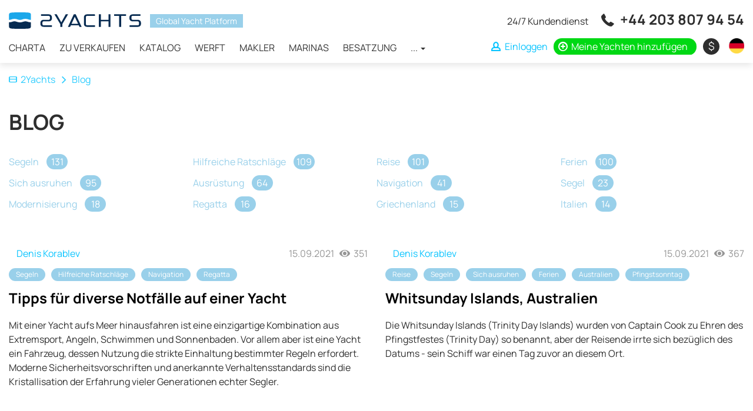

--- FILE ---
content_type: text/html; charset=UTF-8
request_url: https://2yachts.com/de/blog/page-5
body_size: 13038
content:
<!DOCTYPE html><html lang="de"><head><meta charset="UTF-8"><meta http-equiv="X-UA-Compatible" content="IE=edge"><meta name="viewport" content="width=device-width, initial-scale=1, user-scalable=no"><meta name="csrf-param" content="_csrf"><meta name="csrf-token" content="IjUo69WVIYSOs7P7yjUSof6sRA8HPbSa77Dc7MzzX8FRUUmRvfRn0-2HgKKAclnthJkuSjZu1-6u_--7iosx9A=="><title>Blog - Buchseite 5</title><link rel="apple-touch-icon" sizes="180x180" href="/apple-touch-icon.png"><link rel="icon" type="image/png" sizes="32x32" href="/favicon-32x32.png"><link rel="icon" type="image/png" sizes="16x16" href="/favicon-16x16.png"><link rel="manifest" href="/site.webmanifest"><link rel="mask-icon" href="/safari-pinned-tab.svg" color="#0f4156"><meta name="msapplication-TileColor" content="#0f4156"><meta name="theme-color" content="#ffffff"><meta name="msvalidate.01" content="5DABE79E6EFF31908D1372F56E3199FC" /><meta name="7c43283b344c8a8a971733ba2a1b7288" content=""><link rel="preconnect" href="https://fonts.googleapis.com"><link rel="preconnect" href="https://fonts.gstatic.com" crossorigin><style>
/* latin-ext */
@font-face {
font-family: 'Manrope';
font-style: normal;
font-weight: 400;
font-display: swap;
src: url(https://fonts.gstatic.com/s/manrope/v8/xn7gYHE41ni1AdIRggmxSuXd.woff2) format('woff2');
unicode-range: U+0100-024F, U+0259, U+1E00-1EFF, U+2020, U+20A0-20AB, U+20AD-20CF, U+2113, U+2C60-2C7F, U+A720-A7FF;
}
/* latin */
@font-face {
font-family: 'Manrope';
font-style: normal;
font-weight: 400;
font-display: swap;
src: url(https://fonts.gstatic.com/s/manrope/v8/xn7gYHE41ni1AdIRggexSg.woff2) format('woff2');
unicode-range: U+0000-00FF, U+0131, U+0152-0153, U+02BB-02BC, U+02C6, U+02DA, U+02DC, U+2000-206F, U+2074, U+20AC, U+2122, U+2191, U+2193, U+2212, U+2215, U+FEFF, U+FFFD;
}
/* latin-ext */
@font-face {
font-family: 'Manrope';
font-style: normal;
font-weight: 700;
font-display: swap;
src: url(https://fonts.gstatic.com/s/manrope/v8/xn7gYHE41ni1AdIRggmxSuXd.woff2) format('woff2');
unicode-range: U+0100-024F, U+0259, U+1E00-1EFF, U+2020, U+20A0-20AB, U+20AD-20CF, U+2113, U+2C60-2C7F, U+A720-A7FF;
}
/* latin */
@font-face {
font-family: 'Manrope';
font-style: normal;
font-weight: 700;
font-display: swap;
src: url(https://fonts.gstatic.com/s/manrope/v8/xn7gYHE41ni1AdIRggexSg.woff2) format('woff2');
unicode-range: U+0000-00FF, U+0131, U+0152-0153, U+02BB-02BC, U+02C6, U+02DA, U+02DC, U+2000-206F, U+2074, U+20AC, U+2122, U+2191, U+2193, U+2212, U+2215, U+FEFF, U+FFFD;
}
</style><script type="text/javascript">APP_ROOT = '/de/'</script><meta name="description" content="Blog - Buchseite 5"><meta property="og:title" content="Yacht Charter - 2Yachts"><meta property="og:description" content="Mieten und chartern sie yachten und andere schiffstypen von eigentümern auf der ganzen welt - 2Yachts"><meta property="og:url" content="https://2yachts.com/de"><meta property="og:type" content="object"><meta property="og:locale" content="de_DE"><meta property="og:image" content="https://2yachts.com/og-image.png"><meta property="og:image:width" content="400"><meta property="og:image:height" content="400"><link href="/de/blog/page-5" rel="self"><link href="/de/blog" rel="first"><link href="/de/blog/page-11" rel="last"><link href="/de/blog/page-4" rel="prev"><link href="/de/blog/page-6" rel="next"><link href="/assets/286a7ecf/css/blog.css?v=1684649277" rel="stylesheet"><link href="/assets/286a7ecf/css/style.css?v=1661333811" rel="stylesheet"></head><body><div class="wrap"><header id="js-header" class="header"><nav id="header" class="navbar-fixed-top navbar-sticky navbar"><div class="container"><div class="navbar-header"><button type="button" class="navbar-toggle" data-toggle="collapse" aria-expanded="false" data-target="#header-collapse"><span class="icon-bar"></span><span class="icon-bar"></span><span class="icon-bar"></span></button><a class="navbar-brand" href="/de/"><img src="/img/logo-black.svg" alt=""></a><div class="header-compare compare-link" style="display:none"><a href="/de/compare"><i class="icon-compare"></i> <span class="compare-link__total">0</span></a></div><div id="header-collapse" class="collapse navbar-collapse"><div class="header-content"><div class="header-content__brand"><a class="navbar-brand" href="/de/"><img src="/img/logo-black.svg" alt="2yachts"></a><span>Global Yacht Platform</span></div><ul id="menu" class="navbar-nav header__navbar nav"><li><a href="/de/charter">Charta</a></li><li><a href="/de/sale">Zu verkaufen</a></li><li><a href="/de/catalog">Katalog</a></li><li><a href="/de/brand">Werft</a></li><li><a href="/de/broker">Makler</a></li><li><a href="/de/marina">Marinas</a></li><li><a href="/de/crew">Besatzung</a></li><li class="dropdown"><a class="dropdown-toggle" href="#" data-toggle="dropdown">... <span class="caret"></span></a><ul id="w0" class="dropdown-menu"><li><a href="/de/service" tabindex="-1">Bedienung</a></li><li><a href="/de/events" tabindex="-1">Events</a></li><li><a href="/de/destination" tabindex="-1">Ziel</a></li><li><a href="/de/yacht" tabindex="-1">Yachten</a></li><li><a href="/de/route" tabindex="-1">Route</a></li></ul></li></ul> </div><div class="header-links"><div class="additional-call"><span class="additional-call__note">
24/7 Kundendienst </span><span class="additional-call__phone"><i class="icon-call"></i> <a href="tel:+442038079454" onclick="sendGoal('tel:+442038079454', '+44 203 807 94 54')">+44 203 807 94 54</a><a href="https://wa.me/971502473820" class="additional-call__phone-whatsapp" onclick="sendGoal('whatsapp', '971502473820')"></a></span></div><ul class="additional-nav"><li class="additional-nav__compare compare-link" style="display:none"><a href="/de/compare"><i class="icon-compare"></i> <span class="compare-link__total">0</span></a></li><li class="additional-nav__nowrap"><a class="additional-nav__login btn-auth" href="/de/user/login"><i class="icon-user"></i> <span>Einloggen</span></a></li><li class="additional-nav__nowrap"><a class="additional-nav__add" href="https://2yachts.com/de/boat-add"><i class="icon-plus-circle"></i> <span>Meine Yachten hinzufügen</span></a></li><li class="additional-nav_currency-select"><div class="currency-icon-select dropdown"><a class="currency-icon-select__value dropdown-toggle" data-toggle="dropdown" aria-expanded="true" href="#"><span class="currency-icon currency-icon-valute">&nbsp;</span> <span class="currency-text-valute"></span></a><ul class="dropdown-menu currency-icon-select__list"><li class="currency-icon-select__item"><a data-currency-toggle="USD"><span class="currency-icon">$</span><span class="currency-text">USD</span></a></li><li class="currency-icon-select__item"><a data-currency-toggle="RUB"><span class="currency-icon">₽</span><span class="currency-text">RUB</span></a></li><li class="currency-icon-select__item"><a data-currency-toggle="EUR"><span class="currency-icon">€</span><span class="currency-text">EUR</span></a></li><li class="currency-icon-select__item"><a data-currency-toggle="GBP"><span class="currency-icon">£</span><span class="currency-text">GBP</span></a></li></ul></div></li><li class="additional-nav_language-select"><div class="w-select multi-lang dropdown"><a class="w-select__value multi-lang__select multi-lang__select_language dropdown-toggle" data-toggle="dropdown" aria-expanded="true" href="#" title="Sprache wechseln"><span class="language-icon language-icon_de"></span><span class="multi-lang__language-text">DE</span><i class="icon-down-open-mini"></i><i class="icon-up-open-mini"></i></a><ul class="dropdown-menu"><li class="item-lang"><a class="change-lang" data-lang="en" title="English" href="/blog/page-5"><span class="language-icon language-icon_en"></span> <span class="change-lang__label">EN</span></a></li><li class="item-lang"><a class="change-lang" data-lang="ru" title="Русский" href="/ru/blog/page-5"><span class="language-icon language-icon_ru"></span> <span class="change-lang__label">RU</span></a></li><li class="item-lang"><a class="change-lang" data-lang="de" title="Deutsch" href="/de/blog/page-5"><span class="language-icon language-icon_de"></span> <span class="change-lang__label">DE</span></a></li><li class="item-lang"><a class="change-lang" data-lang="fr" title="Français" href="/fr/blog/page-5"><span class="language-icon language-icon_fr"></span> <span class="change-lang__label">FR</span></a></li><li class="item-lang"><a class="change-lang" data-lang="it" title="Italiano" href="/it/blog/page-5"><span class="language-icon language-icon_it"></span> <span class="change-lang__label">IT</span></a></li><li class="item-lang"><a class="change-lang" data-lang="es" title="Español" href="/es/blog/page-5"><span class="language-icon language-icon_es"></span> <span class="change-lang__label">ES</span></a></li></ul></div> </li></ul></div></div></div></nav></header><main class="main"><div class="container"></div><div class="blog"><div class="page-header"><div class="container"><ul class="breadcrumb"><li><a href="/de/"><i class="icon-home"></i>2Yachts</a></li><li class="active">Blog</li></ul> <h1 class="page-title blog-title">Blog</h1><ul class="blog-tags"><li><a href="/de/blog/tags/yachting">Segeln <span>131</span></a></li><li><a href="/de/blog/tags/useful-tips">Hilfreiche Ratschläge <span>109</span></a></li><li><a href="/de/blog/tags/travel">Reise <span>101</span></a></li><li><a href="/de/blog/tags/vacation">Ferien <span>100</span></a></li><li><a href="/de/blog/tags/rest">Sich ausruhen <span>95</span></a></li><li><a href="/de/blog/tags/equipment">Ausrüstung <span>64</span></a></li><li><a href="/de/blog/tags/navigation">Navigation <span>41</span></a></li><li><a href="/de/blog/tags/sail">Segel <span>23</span></a></li><li><a href="/de/blog/tags/modernization">Modernisierung <span>18</span></a></li><li><a href="/de/blog/tags/regatta">Regatta <span>16</span></a></li><li><a href="/de/blog/tags/greece">Griechenland <span>15</span></a></li><li><a href="/de/blog/tags/italy">Italien <span>14</span></a></li></ul></div></div><div class="blog-body"><div class="container"><div class="topics-list"><div class="row"><div class="topics-item col-md-6 col-sm-12"><div class="topic-item__header"><div class="topic-item__image"><a href="/de/blog/sovety-na-razlicnye-slucai-cp-na-ahte"><img class="b-lazy" src="[data-uri]"
data-src="/upload/files/1/O_b7jic7kfhqhn5cXn2bEfTv2erSVGis.jpg" alt="Tipps für diverse Notfälle auf einer Yacht"></a></div></div><div class="topic-item__body"><div class="topics-item__info"><a class="topics-info__username" href="/de/blog/author/denis-korablev"><img src="/upload/files/avatars/XNcSrJzjvCci64X3pbU-tJ4m6MN5S4ID.jpg" alt=""> Denis Korablev </a><ul class="topics-info__counter"><li>
15.09.2021 </li><li><i class="icon-view" aria-hidden="true"></i> 351 </li></ul></div><div class="topics-item__tags-container"><div class="topics-item__tags"><a href="/de/blog/tags/yachting">Segeln</a><a href="/de/blog/tags/useful-tips">Hilfreiche Ratschläge</a><a href="/de/blog/tags/navigation">Navigation</a><a href="/de/blog/tags/regatta">Regatta</a> </div></div><h2 class="topics-item__title"><a href="/de/blog/sovety-na-razlicnye-slucai-cp-na-ahte">Tipps für diverse Notfälle auf einer Yacht</a></h2><div class="topics-item__content">Mit einer Yacht aufs Meer hinausfahren ist eine einzigartige Kombination aus Extremsport, Angeln, Schwimmen und Sonnenbaden. Vor allem aber ist eine Yacht ein Fahrzeug, dessen Nutzung die strikte Einhaltung bestimmter Regeln erfordert. Moderne Sicherheitsvorschriften und anerkannte Verhaltensstandards sind die Kristallisation der Erfahrung vieler Generationen echter Segler.</div><div class="clear-both"></div></div></div><div class="topics-item col-md-6 col-sm-12"><div class="topic-item__header"><div class="topic-item__image"><a href="/de/blog/ostrova-uitsandi-avstralia"><img class="b-lazy" src="[data-uri]"
data-src="/upload/files/1/O_b7jic7kfhqhn5cXn2bEfTv2erSVGis.jpg" alt="Whitsunday Islands, Australien"></a></div></div><div class="topic-item__body"><div class="topics-item__info"><a class="topics-info__username" href="/de/blog/author/denis-korablev"><img src="/upload/files/avatars/XNcSrJzjvCci64X3pbU-tJ4m6MN5S4ID.jpg" alt=""> Denis Korablev </a><ul class="topics-info__counter"><li>
15.09.2021 </li><li><i class="icon-view" aria-hidden="true"></i> 367 </li></ul></div><div class="topics-item__tags-container"><div class="topics-item__tags"><a href="/de/blog/tags/travel">Reise</a><a href="/de/blog/tags/yachting">Segeln</a><a href="/de/blog/tags/rest">Sich ausruhen</a><a href="/de/blog/tags/vacation">Ferien</a><a href="/de/blog/tags/australia">Australien</a><a href="/de/blog/tags/whitsunday">Pfingstsonntag</a> </div></div><h2 class="topics-item__title"><a href="/de/blog/ostrova-uitsandi-avstralia">Whitsunday Islands, Australien</a></h2><div class="topics-item__content">Die Whitsunday Islands (Trinity Day Islands) wurden von Captain Cook zu Ehren des Pfingstfestes (Trinity Day) so benannt, aber der Reisende irrte sich bezüglich des Datums - sein Schiff war einen Tag zuvor an diesem Ort.</div><div class="clear-both"></div></div></div></div><div class="row"><div class="topics-item col-md-6 col-sm-12"><div class="topic-item__header"><div class="topic-item__image"><a href="/de/blog/galapagosskie-ostrova-ekvador"><img class="b-lazy" src="[data-uri]"
data-src="/upload/files/1/O_b7jic7kfhqhn5cXn2bEfTv2erSVGis.jpg" alt="Galapagos-Inseln (Ecuador)"></a></div></div><div class="topic-item__body"><div class="topics-item__info"><a class="topics-info__username" href="/de/blog/author/denis-korablev"><img src="/upload/files/avatars/XNcSrJzjvCci64X3pbU-tJ4m6MN5S4ID.jpg" alt=""> Denis Korablev </a><ul class="topics-info__counter"><li>
15.09.2021 </li><li><i class="icon-view" aria-hidden="true"></i> 333 </li></ul></div><div class="topics-item__tags-container"><div class="topics-item__tags"><a href="/de/blog/tags/travel">Reise</a><a href="/de/blog/tags/yachting">Segeln</a><a href="/de/blog/tags/rest">Sich ausruhen</a><a href="/de/blog/tags/vacation">Ferien</a><a href="/de/blog/tags/galapagos-islands">Galapagos Inseln</a><a href="/de/blog/tags/ecuador">Ecuador</a> </div></div><h2 class="topics-item__title"><a href="/de/blog/galapagosskie-ostrova-ekvador">Galapagos-Inseln (Ecuador)</a></h2><div class="topics-item__content">Die Galapagos-Inseln liegen 980 km vom ecuadorianischen Festland entfernt und bieten eine hervorragende Gelegenheit, die einzigartige Flora und Fauna des Archipels zu erleben, das zum UNESCO-Weltkulturerbe gehört.</div><div class="clear-both"></div></div></div><div class="topics-item col-md-6 col-sm-12"><div class="topic-item__header"><div class="topic-item__image"><a href="/de/blog/francuzskaa-polinezia-ostrov-taiti"><img class="b-lazy" src="[data-uri]"
data-src="/upload/files/1/O_b7jic7kfhqhn5cXn2bEfTv2erSVGis.jpg" alt="Französisch-Polynesien: Insel Tahiti"></a></div></div><div class="topic-item__body"><div class="topics-item__info"><a class="topics-info__username" href="/de/blog/author/denis-korablev"><img src="/upload/files/avatars/XNcSrJzjvCci64X3pbU-tJ4m6MN5S4ID.jpg" alt=""> Denis Korablev </a><ul class="topics-info__counter"><li>
14.09.2021 </li><li><i class="icon-view" aria-hidden="true"></i> 350 </li></ul></div><div class="topics-item__tags-container"><div class="topics-item__tags"><a href="/de/blog/tags/travel">Reise</a><a href="/de/blog/tags/yachting">Segeln</a><a href="/de/blog/tags/rest">Sich ausruhen</a><a href="/de/blog/tags/vacation">Ferien</a><a href="/de/blog/tags/french-polynesia">Französisch Polynesien</a><a href="/de/blog/tags/tahiti">Tahiti</a> </div></div><h2 class="topics-item__title"><a href="/de/blog/francuzskaa-polinezia-ostrov-taiti">Französisch-Polynesien: Insel Tahiti</a></h2><div class="topics-item__content">Tahiti ist die größte der Inseln Französisch-Polynesiens und zieht mit ihrer bezaubernden Naturschönheit Touristen aus der ganzen Welt an. Von hier aus starten die meisten Kreuzfahrten zu den Inseln der Region.</div><div class="clear-both"></div></div></div></div><div class="row"><div class="topics-item col-md-6 col-sm-12"><div class="topic-item__header"><div class="topic-item__image"><a href="/de/blog/lucsie-mesta-dla-zimovki-ahty"><img class="b-lazy" src="[data-uri]"
data-src="/upload/files/1/O_b7jic7kfhqhn5cXn2bEfTv2erSVGis.jpg" alt="Die besten Überwinterungsplätze für eine Yacht"></a></div></div><div class="topic-item__body"><div class="topics-item__info"><a class="topics-info__username" href="/de/blog/author/denis-korablev"><img src="/upload/files/avatars/XNcSrJzjvCci64X3pbU-tJ4m6MN5S4ID.jpg" alt=""> Denis Korablev </a><ul class="topics-info__counter"><li>
14.09.2021 </li><li><i class="icon-view" aria-hidden="true"></i> 647 </li></ul></div><div class="topics-item__tags-container"><div class="topics-item__tags"><a href="/de/blog/tags/useful-tips">Hilfreiche Ratschläge</a><a href="/de/blog/tags/croatia">Kroatien</a><a href="/de/blog/tags/cyprus">Zypern</a><a href="/de/blog/tags/france">Frankreich</a><a href="/de/blog/tags/greece">Griechenland</a><a href="/de/blog/tags/turkey">Truthahn</a> </div></div><h2 class="topics-item__title"><a href="/de/blog/lucsie-mesta-dla-zimovki-ahty">Die besten Überwinterungsplätze für eine Yacht</a></h2><div class="topics-item__content">Die allermeisten Menschen wissen, dass jedes Fahrzeug nur mit der richtigen Pflege zuverlässig und lange hält. Eine Yacht als schwimmendes Fahrzeug ist ein komplexer Mechanismus, der regelmäßige Wartung und Überwinterung unter günstigen Bedingungen erfordert.</div><div class="clear-both"></div></div></div><div class="topics-item col-md-6 col-sm-12"><div class="topic-item__header"><div class="topic-item__image"><a href="/de/blog/ahting-v-tajlande-ostrov-samui"><img class="b-lazy" src="[data-uri]"
data-src="/upload/files/1/O_b7jic7kfhqhn5cXn2bEfTv2erSVGis.jpg" alt="Segeln in Thailand - Koh Samui"></a></div></div><div class="topic-item__body"><div class="topics-item__info"><a class="topics-info__username" href="/de/blog/author/denis-korablev"><img src="/upload/files/avatars/XNcSrJzjvCci64X3pbU-tJ4m6MN5S4ID.jpg" alt=""> Denis Korablev </a><ul class="topics-info__counter"><li>
13.09.2021 </li><li><i class="icon-view" aria-hidden="true"></i> 400 </li></ul></div><div class="topics-item__tags-container"><div class="topics-item__tags"><a href="/de/blog/tags/travel">Reise</a><a href="/de/blog/tags/yachting">Segeln</a><a href="/de/blog/tags/rest">Sich ausruhen</a><a href="/de/blog/tags/vacation">Ferien</a><a href="/de/blog/tags/thailand">Thailand</a><a href="/de/blog/tags/samui">Samui</a> </div></div><h2 class="topics-item__title"><a href="/de/blog/ahting-v-tajlande-ostrov-samui">Segeln in Thailand - Koh Samui</a></h2><div class="topics-item__content">Koh Samui ist eine tropische Insel im Golf von Thailand, umgeben von sehr kleinen Inseln des Ang Thong National Marine Park. Eine Bergkette erstreckt sich über das gesamte Gebiet, der Rest ist hügelig und mit üppiger tropischer Vegetation bedeckt. Die gesamte Küstenlinie der Insel wird durch durchgehende Strände, ruhige Buchten und Buchten repräsentiert.</div><div class="clear-both"></div></div></div></div><div class="row"><div class="topics-item col-md-6 col-sm-12"><div class="topic-item__header"><div class="topic-item__image"><a href="/de/blog/ahting-v-usloviah-tumana"><img class="b-lazy" src="[data-uri]"
data-src="/upload/files/1/O_b7jic7kfhqhn5cXn2bEfTv2erSVGis.jpg" alt="Segeln im Nebel"></a></div></div><div class="topic-item__body"><div class="topics-item__info"><a class="topics-info__username" href="/de/blog/author/denis-korablev"><img src="/upload/files/avatars/XNcSrJzjvCci64X3pbU-tJ4m6MN5S4ID.jpg" alt=""> Denis Korablev </a><ul class="topics-info__counter"><li>
13.09.2021 </li><li><i class="icon-view" aria-hidden="true"></i> 421 </li></ul></div><div class="topics-item__tags-container"><div class="topics-item__tags"><a href="/de/blog/tags/yachting">Segeln</a><a href="/de/blog/tags/useful-tips">Hilfreiche Ratschläge</a><a href="/de/blog/tags/navigation">Navigation</a> </div></div><h2 class="topics-item__title"><a href="/de/blog/ahting-v-usloviah-tumana">Segeln im Nebel</a></h2><div class="topics-item__content">Das Schicksal nicht nur der Yacht, sondern der gesamten Crew hängt von den Handlungen des Seglers an der Spitze des Schiffes ab. Bei eingeschränkter Sichtweite wird die Navigation auf See viel schwieriger.</div><div class="clear-both"></div></div></div><div class="topics-item col-md-6 col-sm-12"><div class="topic-item__header"><div class="topic-item__image"><a href="/de/blog/ahting-v-provincii-salerno-italia-amalfi"><img class="b-lazy" src="[data-uri]"
data-src="/upload/files/1/O_b7jic7kfhqhn5cXn2bEfTv2erSVGis.jpg" alt="Segeln in der Provinz Salerno (Italien). Amalfi"></a></div></div><div class="topic-item__body"><div class="topics-item__info"><a class="topics-info__username" href="/de/blog/author/denis-korablev"><img src="/upload/files/avatars/XNcSrJzjvCci64X3pbU-tJ4m6MN5S4ID.jpg" alt=""> Denis Korablev </a><ul class="topics-info__counter"><li>
10.09.2021 </li><li><i class="icon-view" aria-hidden="true"></i> 338 </li></ul></div><div class="topics-item__tags-container"><div class="topics-item__tags"><a href="/de/blog/tags/travel">Reise</a><a href="/de/blog/tags/yachting">Segeln</a><a href="/de/blog/tags/rest">Sich ausruhen</a><a href="/de/blog/tags/vacation">Ferien</a><a href="/de/blog/tags/italy">Italien</a><a href="/de/blog/tags/salerno">Salerno</a><a href="/de/blog/tags/amalfi">Amalfi</a> </div></div><h2 class="topics-item__title"><a href="/de/blog/ahting-v-provincii-salerno-italia-amalfi">Segeln in der Provinz Salerno (Italien). Amalfi</a></h2><div class="topics-item__content">Amalfi ist ein charmanter Kurort, der italienische und ausländische Touristen anzieht. Heute ist dieser Badeort ein sehr beliebtes Urlaubsziel bei Seglern der Region und Italiens im Allgemeinen.</div><div class="clear-both"></div></div></div></div><div class="row"><div class="topics-item col-md-6 col-sm-12"><div class="topic-item__header"><div class="topic-item__image"><a href="/de/blog/ahting-v-italii-okrestnosti-sorrento"><img class="b-lazy" src="[data-uri]"
data-src="/upload/files/1/O_b7jic7kfhqhn5cXn2bEfTv2erSVGis.jpg" alt="Segeln in Italien: Umgebung von Sorrent"></a></div></div><div class="topic-item__body"><div class="topics-item__info"><a class="topics-info__username" href="/de/blog/author/denis-korablev"><img src="/upload/files/avatars/XNcSrJzjvCci64X3pbU-tJ4m6MN5S4ID.jpg" alt=""> Denis Korablev </a><ul class="topics-info__counter"><li>
10.09.2021 </li><li><i class="icon-view" aria-hidden="true"></i> 411 </li></ul></div><div class="topics-item__tags-container"><div class="topics-item__tags"><a href="/de/blog/tags/travel">Reise</a><a href="/de/blog/tags/yachting">Segeln</a><a href="/de/blog/tags/rest">Sich ausruhen</a><a href="/de/blog/tags/vacation">Ferien</a><a href="/de/blog/tags/italy">Italien</a><a href="/de/blog/tags/sorrento">Sorrent</a> </div></div><h2 class="topics-item__title"><a href="/de/blog/ahting-v-italii-okrestnosti-sorrento">Segeln in Italien: Umgebung von Sorrent</a></h2><div class="topics-item__content">Sorrento ist ein Ferienort in der Region Kampanien an der italienischen Amalfiküste, der als renommiertes Urlaubsziel bekannt ist. Auch römische Patrizier bauten hier ihre Villen und auf der nächstgelegenen Insel Capri baute Kaiser Tiberius 12 Villen, in denen er die letzten Jahre seines Lebens verbrachte.</div><div class="clear-both"></div></div></div><div class="topics-item col-md-6 col-sm-12"><div class="topic-item__header"><div class="topic-item__image"><a href="/de/blog/ahting-vo-francuzskoj-polinezii-arhipelag-tuamotu"><img class="b-lazy" src="[data-uri]"
data-src="/upload/files/1/O_b7jic7kfhqhn5cXn2bEfTv2erSVGis.jpg" alt="Segeln in Französisch-Polynesien. Tuamotu-Archipel"></a></div></div><div class="topic-item__body"><div class="topics-item__info"><a class="topics-info__username" href="/de/blog/author/denis-korablev"><img src="/upload/files/avatars/XNcSrJzjvCci64X3pbU-tJ4m6MN5S4ID.jpg" alt=""> Denis Korablev </a><ul class="topics-info__counter"><li>
10.09.2021 </li><li><i class="icon-view" aria-hidden="true"></i> 333 </li></ul></div><div class="topics-item__tags-container"><div class="topics-item__tags"><a href="/de/blog/tags/travel">Reise</a><a href="/de/blog/tags/yachting">Segeln</a><a href="/de/blog/tags/rest">Sich ausruhen</a><a href="/de/blog/tags/vacation">Ferien</a><a href="/de/blog/tags/french-polynesia">Französisch Polynesien</a><a href="/de/blog/tags/tuamotu-archipelago">Tuamotu-Archipel</a> </div></div><h2 class="topics-item__title"><a href="/de/blog/ahting-vo-francuzskoj-polinezii-arhipelag-tuamotu">Segeln in Französisch-Polynesien. Tuamotu-Archipel</a></h2><div class="topics-item__content">Das Tuamotu-Archipel besteht aus zwei Höhenzügen von tief liegenden Inseln, von denen die meisten Korallenatolle sind. Die nächsten liegen etwa 300 km von Tahiti entfernt.</div><div class="clear-both"></div></div></div></div><div class="row"><div class="topics-item col-md-6 col-sm-12"><div class="topic-item__header"><div class="topic-item__image"><a href="/de/blog/ahting-v-okrestnostah-ostrova-kapri"><img class="b-lazy" src="[data-uri]"
data-src="/upload/files/1/O_b7jic7kfhqhn5cXn2bEfTv2erSVGis.jpg" alt="Segeln in der Nähe der Insel Capri"></a></div></div><div class="topic-item__body"><div class="topics-item__info"><a class="topics-info__username" href="/de/blog/author/denis-korablev"><img src="/upload/files/avatars/XNcSrJzjvCci64X3pbU-tJ4m6MN5S4ID.jpg" alt=""> Denis Korablev </a><ul class="topics-info__counter"><li>
09.09.2021 </li><li><i class="icon-view" aria-hidden="true"></i> 450 </li></ul></div><div class="topics-item__tags-container"><div class="topics-item__tags"><a href="/de/blog/tags/travel">Reise</a><a href="/de/blog/tags/yachting">Segeln</a><a href="/de/blog/tags/rest">Sich ausruhen</a><a href="/de/blog/tags/vacation">Ferien</a><a href="/de/blog/tags/italy">Italien</a><a href="/de/blog/tags/capri">Capri</a> </div></div><h2 class="topics-item__title"><a href="/de/blog/ahting-v-okrestnostah-ostrova-kapri">Segeln in der Nähe der Insel Capri</a></h2><div class="topics-item__content">Die Insel Capri, im Süden des Golfs von Neapel im Tyrrhenischen Meer gelegen, ist eines der Wahrzeichen Italiens. Hier werden Reisenden kuriose Naturattraktionen und zahlreiche historische Denkmäler präsentiert.</div><div class="clear-both"></div></div></div><div class="topics-item col-md-6 col-sm-12"><div class="topic-item__header"><div class="topic-item__image"><a href="/de/blog/spasatelnoe-oborudovanie-na-ahte"><img class="b-lazy" src="[data-uri]"
data-src="/upload/files/1/Xug-j8Z9-fKidXUW_CnL3XEJkYvLhAfs.jpg" alt="Rettungsausrüstung auf der Yacht"></a></div></div><div class="topic-item__body"><div class="topics-item__info"><a class="topics-info__username" href="/de/blog/author/denis-korablev"><img src="/upload/files/avatars/XNcSrJzjvCci64X3pbU-tJ4m6MN5S4ID.jpg" alt=""> Denis Korablev </a><ul class="topics-info__counter"><li>
04.08.2021 </li><li><i class="icon-view" aria-hidden="true"></i> 376 </li></ul></div><div class="topics-item__tags-container"><div class="topics-item__tags"><a href="/de/blog/tags/yachting">Segeln</a><a href="/de/blog/tags/useful-tips">Hilfreiche Ratschläge</a><a href="/de/blog/tags/equipment">Ausrüstung</a><a href="/de/blog/tags/rest">Sich ausruhen</a> </div></div><h2 class="topics-item__title"><a href="/de/blog/spasatelnoe-oborudovanie-na-ahte">Rettungsausrüstung auf der Yacht</a></h2><div class="topics-item__content">Wie die Praxis gezeigt hat, ist das beste Rettungsmittel auf einer Yacht die Yacht selbst. Aus diesem Grund ist es notwendig, bis zur letzten Gelegenheit um die Überlebensfähigkeit Ihres Schiffes zu kämpfen. </div><div class="clear-both"></div></div></div></div><div class="row"><div class="topics-item col-md-6 col-sm-12"><div class="topic-item__header"><div class="topic-item__image"><a href="/de/blog/5-nou-hau-kak-zit-na-ahte-i-zarabatyvat"><img class="b-lazy" src="[data-uri]"
data-src="/upload/files/1/ep915XU5NIslh35Sgao5-hGxGkdZCoxR.jpg" alt="5 Know-how, wie man auf einer Yacht lebt und verdient"></a></div></div><div class="topic-item__body"><div class="topics-item__info"><a class="topics-info__username" href="/de/blog/author/denis-korablev"><img src="/upload/files/avatars/XNcSrJzjvCci64X3pbU-tJ4m6MN5S4ID.jpg" alt=""> Denis Korablev </a><ul class="topics-info__counter"><li>
28.06.2021 </li><li><i class="icon-view" aria-hidden="true"></i> 2,577 </li></ul></div><div class="topics-item__tags-container"><div class="topics-item__tags"><a href="/de/blog/tags/travel">Reise</a><a href="/de/blog/tags/yachting">Segeln</a><a href="/de/blog/tags/useful-tips">Hilfreiche Ratschläge</a><a href="/de/blog/tags/rest">Sich ausruhen</a><a href="/de/blog/tags/vacation">Ferien</a> </div></div><h2 class="topics-item__title"><a href="/de/blog/5-nou-hau-kak-zit-na-ahte-i-zarabatyvat">5 Know-how, wie man auf einer Yacht lebt und verdient</a></h2><div class="topics-item__content">Was passiert, wenn Sie Ihren Job kündigen, um auf den Wellen segeln zu können? Werden Sie sich dank Ihrer beruflichen Fähigkeiten selbst ernähren können? Angenommen, Sie werden nicht mehr von regelmäßiger Routinearbeit gequält, es gibt keine langen kilometerlangen Staus - das ganze graue Leben... Gleichzeitig werden Sie für Reisen um die Welt auf einer Yacht bezahlt, oder vielleicht verdienen Sie selbst Geld für diese Reisen. Glaubst du, das passiert nicht? Sie liegen falsch.</div><div class="clear-both"></div></div></div><div class="topics-item col-md-6 col-sm-12"><div class="topic-item__header"><div class="topic-item__image"><a href="/de/blog/kak-podgotovit-sudno-k-zimnemu-hraneniu"><img class="b-lazy" src="[data-uri]"
data-src="/upload/files/1/MRsI3hzLLND-wSItx3IW13pY6k6lM9ua.jpg" alt="So bereiten Sie Ihr Boot für die Winterlagerung vor"></a></div></div><div class="topic-item__body"><div class="topics-item__info"><a class="topics-info__username" href="/de/blog/author/denis-korablev"><img src="/upload/files/avatars/XNcSrJzjvCci64X3pbU-tJ4m6MN5S4ID.jpg" alt=""> Denis Korablev </a><ul class="topics-info__counter"><li>
26.06.2021 </li><li><i class="icon-view" aria-hidden="true"></i> 406 </li></ul></div><div class="topics-item__tags-container"><div class="topics-item__tags"><a href="/de/blog/tags/useful-tips">Hilfreiche Ratschläge</a><a href="/de/blog/tags/sail">Segel</a><a href="/de/blog/tags/engine">Motor</a><a href="/de/blog/tags/equipment">Ausrüstung</a> </div></div><h2 class="topics-item__title"><a href="/de/blog/kak-podgotovit-sudno-k-zimnemu-hraneniu">So bereiten Sie Ihr Boot für die Winterlagerung vor</a></h2><div class="topics-item__content">Denken Sie daran, die Betriebsdauer und die anschließende Qualität der Mechanismen hängen davon ab, wie richtig die vorbereitenden Maßnahmen zur Lagerung des Schiffes durchgeführt werden. Vor Beginn der Winterperiode wird empfohlen, einen Arbeitsplan zu erstellen und das Datum der Reaktivierung festzulegen. Dies wird dazu beitragen, zukünftige Wartungskosten zu reduzieren.</div><div class="clear-both"></div></div></div></div><div class="row"><div class="topics-item col-md-6 col-sm-12"><div class="topic-item__header"><div class="topic-item__image"><a href="/de/blog/kak-nacinausemu-ahtsmenu-naucitsa-ponimat-veter"><img class="b-lazy" src="[data-uri]"
data-src="/upload/files/1/oqlKNhSzipYK4PcusRKiyz12ulfiFlIm.jpg" alt="Wie kann ein Segelanfänger lernen, den Wind zu verstehen? Fachberatung."></a></div></div><div class="topic-item__body"><div class="topics-item__info"><a class="topics-info__username" href="/de/blog/author/denis-korablev"><img src="/upload/files/avatars/XNcSrJzjvCci64X3pbU-tJ4m6MN5S4ID.jpg" alt=""> Denis Korablev </a><ul class="topics-info__counter"><li>
24.06.2021 </li><li><i class="icon-view" aria-hidden="true"></i> 740 </li></ul></div><div class="topics-item__tags-container"><div class="topics-item__tags"><a href="/de/blog/tags/yachting">Segeln</a><a href="/de/blog/tags/useful-tips">Hilfreiche Ratschläge</a><a href="/de/blog/tags/sail">Segel</a><a href="/de/blog/tags/navigation">Navigation</a><a href="/de/blog/tags/regatta">Regatta</a> </div></div><h2 class="topics-item__title"><a href="/de/blog/kak-nacinausemu-ahtsmenu-naucitsa-ponimat-veter">Wie kann ein Segelanfänger lernen, den Wind zu verstehen? Fachberatung.</a></h2><div class="topics-item__content">Die Geschichte der Nutzung der Windkraft zum Befahren der Meere und Ozeane reicht viele Jahrhunderte zurück. Der Wind füllte die Segel der legendären "Argo", der tückische Wind hinderte Odysseus daran, in seine Heimat Ithaka zurückzukehren. Die Kraft des Windes füllte die Segel von Columbus und half dabei, das gewünschte Ziel zu erreichen - die Entdeckung neuer Länder.</div><div class="clear-both"></div></div></div><div class="topics-item col-md-6 col-sm-12"><div class="topic-item__header"><div class="topic-item__image"><a href="/de/blog/vidy-tkanej-dla-parusov-aht"><img class="b-lazy" src="[data-uri]"
data-src="/upload/files/1/VikMGqem8-XgSj_is5ODP11XOD8vvvN_.jpg" alt="Stoffarten für Yachtsegel"></a></div></div><div class="topic-item__body"><div class="topics-item__info"><a class="topics-info__username" href="/de/blog/author/denis-korablev"><img src="/upload/files/avatars/XNcSrJzjvCci64X3pbU-tJ4m6MN5S4ID.jpg" alt=""> Denis Korablev </a><ul class="topics-info__counter"><li>
22.06.2021 </li><li><i class="icon-view" aria-hidden="true"></i> 842 </li></ul></div><div class="topics-item__tags-container"><div class="topics-item__tags"><a href="/de/blog/tags/yachting">Segeln</a><a href="/de/blog/tags/useful-tips">Hilfreiche Ratschläge</a><a href="/de/blog/tags/sail">Segel</a><a href="/de/blog/tags/equipment">Ausrüstung</a> </div></div><h2 class="topics-item__title"><a href="/de/blog/vidy-tkanej-dla-parusov-aht">Stoffarten für Yachtsegel</a></h2><div class="topics-item__content">Seit über 100 Jahren werden künstliche Materialien bei der Herstellung von Segeln effektiv eingesetzt. Sie sind langlebiger, teurer und wiegen viel weniger als ihre Vorfahren - ein Segel aus Material. Renommierte Marken bieten Materialien mit unterschiedlichen Qualitäten an. Betrachten wir sie genauer.</div><div class="clear-both"></div></div></div></div><div class="row"><div class="topics-item col-md-6 col-sm-12"><div class="topic-item__header"><div class="topic-item__image"><a href="/de/blog/podgotovka-ahty-k-vyhodu-v-more"><img class="b-lazy" src="[data-uri]"
data-src="/upload/files/1/FjFk99srnNJkGRrEnVzDc053DBf-XXkR.jpg" alt="Vorbereitung der Yacht zum Segeln"></a></div></div><div class="topic-item__body"><div class="topics-item__info"><a class="topics-info__username" href="/de/blog/author/denis-korablev"><img src="/upload/files/avatars/XNcSrJzjvCci64X3pbU-tJ4m6MN5S4ID.jpg" alt=""> Denis Korablev </a><ul class="topics-info__counter"><li>
28.05.2021 </li><li><i class="icon-view" aria-hidden="true"></i> 373 </li></ul></div><div class="topics-item__tags-container"><div class="topics-item__tags"><a href="/de/blog/tags/yachting">Segeln</a><a href="/de/blog/tags/useful-tips">Hilfreiche Ratschläge</a><a href="/de/blog/tags/sail">Segel</a><a href="/de/blog/tags/engine">Motor</a><a href="/de/blog/tags/regatta">Regatta</a><a href="/de/blog/tags/equipment">Ausrüstung</a> </div></div><h2 class="topics-item__title"><a href="/de/blog/podgotovka-ahty-k-vyhodu-v-more">Vorbereitung der Yacht zum Segeln</a></h2><div class="topics-item__content">Bevor Sie mit einer Yacht auf Reisen gehen, ist es unbedingt erforderlich, die Funktion aller Systeme und die Funktionsfähigkeit der Mechanismen im Schiff zu überprüfen. Dies bietet Komfort und Sicherheit für die gesamte Urlaubszeit.</div><div class="clear-both"></div></div></div><div class="topics-item col-md-6 col-sm-12"><div class="topic-item__header"><div class="topic-item__image"><a href="/de/blog/ahting-na-malte-dostoprimecatelnosti-valetty"><img class="b-lazy" src="[data-uri]"
data-src="/upload/files/1/GmqHOVHsjN0WkQiPLi04roDgjR_HNEsU.jpg" alt="Segeln auf Malta: Sehenswürdigkeiten von Valletta"></a></div></div><div class="topic-item__body"><div class="topics-item__info"><a class="topics-info__username" href="/de/blog/author/denis-korablev"><img src="/upload/files/avatars/XNcSrJzjvCci64X3pbU-tJ4m6MN5S4ID.jpg" alt=""> Denis Korablev </a><ul class="topics-info__counter"><li>
18.05.2021 </li><li><i class="icon-view" aria-hidden="true"></i> 690 </li></ul></div><div class="topics-item__tags-container"><div class="topics-item__tags"><a href="/de/blog/tags/travel">Reise</a><a href="/de/blog/tags/yachting">Segeln</a><a href="/de/blog/tags/rest">Sich ausruhen</a><a href="/de/blog/tags/vacation">Ferien</a><a href="/de/blog/tags/malta">Malta</a><a href="/de/blog/tags/valletta">Valletta</a> </div></div><h2 class="topics-item__title"><a href="/de/blog/ahting-na-malte-dostoprimecatelnosti-valetty">Segeln auf Malta: Sehenswürdigkeiten von Valletta</a></h2><div class="topics-item__content">Malta ist ein kleines Land auf den Inseln des maltesischen Archipels (die größten sind Malta und Gozo). Auf den Inseln gibt es keine natürlichen Seen und Flüsse.</div><div class="clear-both"></div></div></div></div><div class="row"><div class="topics-item col-md-6 col-sm-12"><div class="topic-item__header"><div class="topic-item__image"><a href="/de/blog/ahting-na-azorskih-ostrovah"><img class="b-lazy" src="[data-uri]"
data-src="/upload/files/1/JClEB9WmmqtHbmIyMeqFqOQfNqB9rUf2.jpg" alt="Segeln auf den Azoren"></a></div></div><div class="topic-item__body"><div class="topics-item__info"><a class="topics-info__username" href="/de/blog/author/denis-korablev"><img src="/upload/files/avatars/XNcSrJzjvCci64X3pbU-tJ4m6MN5S4ID.jpg" alt=""> Denis Korablev </a><ul class="topics-info__counter"><li>
14.05.2021 </li><li><i class="icon-view" aria-hidden="true"></i> 421 </li></ul></div><div class="topics-item__tags-container"><div class="topics-item__tags"><a href="/de/blog/tags/travel">Reise</a><a href="/de/blog/tags/yachting">Segeln</a><a href="/de/blog/tags/rest">Sich ausruhen</a><a href="/de/blog/tags/vacation">Ferien</a><a href="/de/blog/tags/portugal">Portugal</a><a href="/de/blog/tags/azores">Azoren</a> </div></div><h2 class="topics-item__title"><a href="/de/blog/ahting-na-azorskih-ostrovah">Segeln auf den Azoren</a></h2><div class="topics-item__content">Die Azoren sind 9 Inseln vulkanischen Ursprungs im Atlantik (geologisch gesehen sind sie sehr jung und bilden die Spitze eines Unterwassergebirges) und stehen unter dem Schutz der UNESCO. Der Azoren-Archipel ist ein Territorium Portugals, obwohl es 750 Meilen davon entfernt ist.</div><div class="clear-both"></div></div></div><div class="topics-item col-md-6 col-sm-12"><div class="topic-item__header"><div class="topic-item__image"><a href="/de/blog/marina-kotor-zemcuzina-cernogorii"><img class="b-lazy" src="[data-uri]"
data-src="/upload/files/1/h13f6igyxS-zOC0PLjVbL_xmo8WmHwlB.jpg" alt="Marina Kotor - die Perle Montenegros"></a></div></div><div class="topic-item__body"><div class="topics-item__info"><a class="topics-info__username" href="/de/blog/author/denis-korablev"><img src="/upload/files/avatars/XNcSrJzjvCci64X3pbU-tJ4m6MN5S4ID.jpg" alt=""> Denis Korablev </a><ul class="topics-info__counter"><li>
12.05.2021 </li><li><i class="icon-view" aria-hidden="true"></i> 838 </li></ul></div><div class="topics-item__tags-container"><div class="topics-item__tags"><a href="/de/blog/tags/travel">Reise</a><a href="/de/blog/tags/yachting">Segeln</a><a href="/de/blog/tags/rest">Sich ausruhen</a><a href="/de/blog/tags/vacation">Ferien</a><a href="/de/blog/tags/montenegro">Montenegro</a><a href="/de/blog/tags/kotor">Kotor</a> </div></div><h2 class="topics-item__title"><a href="/de/blog/marina-kotor-zemcuzina-cernogorii">Marina Kotor - die Perle Montenegros</a></h2><div class="topics-item__content">Kotor ist ein unglaublich malerischer Hafen, umgeben von Bergen und Hügeln. Dank seiner günstigen Lage und zahlreichen Attraktionen zieht dieser Yachthafen nicht umsonst Segler aus ganz Europa an.</div><div class="clear-both"></div></div></div></div><div class="row"> </div><ul class="pagination"><li class="prev"><a href="/de/blog/page-4" data-page="3">&laquo;</a></li><li><a href="/de/blog" data-page="0">1</a></li><li><a href="/de/blog/page-2" data-page="1">2</a></li><li><a href="/de/blog/page-3" data-page="2">3</a></li><li><a href="/de/blog/page-4" data-page="3">4</a></li><li class="active"><a href="/de/blog/page-5" data-page="4">5</a></li><li><a href="/de/blog/page-6" data-page="5">6</a></li><li><a href="/de/blog/page-7" data-page="6">7</a></li><li><a href="/de/blog/page-8" data-page="7">8</a></li><li><a href="/de/blog/page-9" data-page="8">9</a></li><li><a href="/de/blog/page-10" data-page="9">10</a></li><li class="next"><a href="/de/blog/page-6" data-page="5"><button class="pagination-link__more">+ Mehr laden...</button></a></li></ul> </div></div></div></div><div class="container"> </div></main></div><div class="bottom-links"><div class="container"><div class="row"><div class="col-lg-3 col-md-6 col-xs-12"><div class="bottom-links__add"><a href="https://2yachts.com/de/boat-add"><i class="icon-plus-circle"></i> Fügen Sie Ihre Yacht hinzu </a><div class="bottom-links__add_note">Es verdient Ihre Aufmerksamkeit.</div></div><div class="bottom-links__logo"><img src="/img/logo-white.svg" alt="2yachts"></div><ul class="bottom-links__menu"><li><a href="/de/about">Über uns</a></li><li><a href="/de/contacts">Sprechen Sie uns an</a></li><li><a href="/de/advertising">Werbung</a></li><li><a href="/de/blog">Blog</a></li></ul><div class="bottom-links__newsletter"><div class="form-group"><form method="post" id="newsletter" action="/de/newsletter"><label class="control-label">Melden Sie sich für unseren Newsletter an</label><div class="newsletter-email"><input name="email" type="email" autocomplete="off" placeholder="Email" value="" class="form-control"><i class="icon-mail"></i></div><div class="newsletter-loading" style="display: none">Please wait... <i class="icon-spin animate-spin"></i></div><div class="newsletter-success" style="display: none">Sie haben sich erfolgreich angemeldet <i class="icon-ok"></i></div></form></div></div><div class="review-aggregation-bottom" itemscope itemtype="http://schema.org/AggregateRating"><span itemprop="itemReviewed" itemscope itemtype="http://schema.org/Organization"><meta itemprop="name" content="2Yachts"></span><a href="/de/reviews" class="review-aggregation-bottom__title"><h4>Kundenrezensionen</h4></a><div class="review-aggregation-bottom__rating"><span class="reviewed-rating"><i class="icon-star"></i><i class="icon-star"></i><i class="icon-star"></i><i class="icon-star"></i> </span></div><div class="review-aggregation-bottom__desc">
Bewertung: <span itemprop="ratingValue">4.4</span> / <span itemprop="bestRating">5</span> berechnet unter <span itemprop="ratingCount">65</span> Bewertungen <meta itemprop="reviewCount" content="65"></div></div><a href="https://play.google.com/store/apps/details?id=com.altweb.a2yachts"><picture><source srcset="/img/google-play.webp" type="image/webp"><img loading="lazy" alt="Bekomm es auf Google Play" src="/img/google-play.png"></picture></a></div><div class="col-lg-3 col-md-6 col-xs-12"><div class="quick-links"><div class="quick-links__title">Beliebte ziele</div><div class="quick-links__note">Verwenden Sie unser Chartersuchwerkzeug, um eine bestimmte Yacht zu finden, oder wählen Sie den unten stehenden Link, um eine beliebte Yachtcharter-Region anzuzeigen.</div><ul class="quick-links__list"><li><a href="/de/charter/croatia">
Kroatien </a></li><li><a href="/de/charter/greece">
Griechenland </a></li><li><a href="/de/charter/italy">
Italien </a></li><li><a href="/de/charter/france">
Frankreich </a></li><li><a href="/de/charter/spain">
Spanien </a></li><li><a href="/de/charter/turkey">
Die Türkei </a></li><li><a href="/de/charter/germany">
Deutschland </a></li><li><a href="/de/charter/netherlands">
Niederlande </a></li></ul></div></div><div class="col-lg-3 col-md-6 col-xs-12"><div class="quick-links"><div class="quick-links__title">Top Yachten</div><div class="quick-links__note">Suchen Sie ein Motorboot, eine Segelyacht, einen Katamaran oder eine Luxusyacht? Nutzen Sie unseren Katalog, um Ihre perfekte Yacht zu finden.</div><ul class="quick-links__list"><li><a href="/de/sale/united-states">
Vereinigte Staaten </a></li><li><a href="/de/sale/russia">
Russland </a></li><li><a href="/de/sale/greece">
Griechenland </a></li><li><a href="/de/sale/united-kingdom">
Vereinigtes Königreich </a></li><li><a href="/de/sale/spain">
Spanien </a></li><li><a href="/de/sale/turkey">
Die Türkei </a></li><li><a href="/de/sale/montenegro">
Montenegro </a></li><li><a href="/de/sale/australia">
Australien </a></li></ul></div></div><div class="col-lg-3 col-md-6 col-xs-12"><div class="bottom-links__follow">
Folgen Sie uns:
<div class="bottom-links__follow-links"><a href="https://www.instagram.com/2yachts"><i class="icon-instagram"></i></a><a href="https://www.youtube.com/2yachts"><i class="icon-youtube-play"></i></a><a href="https://www.facebook.com/2yachts"><i class="icon-facebook"></i></a></div></div><div class="footer-contacts"><div class="footer-contact__phone">
Miami <span class="flag-icon flag-icon-us"></span><a href="tel:+17862337721">+1 786 233 7721</a></div><div class="footer-contact__phone">
London <span class="flag-icon flag-icon-gb"></span><a href="tel:+442038079454">+44 203 807 94 54</a></div><div class="footer-contact__phone">
Dubai <span class="flag-icon flag-icon-ae"></span><a href="tel:+971502473820">+971 50 247 3820</a></div></div><div class="footer-payments"><div class="footer-payments__label">
Sichere zahlungen von </div><div class="b-lazy footer-payments__icons" data-src="/img/payments.png"></div></div><div class="trustpilot-widget" data-locale="en-US" data-template-id="56278e9abfbbba0bdcd568bc" data-businessunit-id="5f070872b2ed360001bc2c1e" data-style-height="52px" data-style-width="100%"><a href="https://www.trustpilot.com/review/2yachts.com" target="_blank" rel="noopener">Trustpilot</a></div></div></div></div></div><div id="recaptcha-verify"></div><footer class="footer"><div class="container"><div class="footer-inner"><div class="row"><div class="col-lg-8 col-md-6 col-sm-8 col-12"><div class="footer__copyright">
&copy; 2026 2Yachts. Alle Rechte vorbehalten. &nbsp;&nbsp;<a href="/privacy_policy">Datenschutz bestimmungen</a></div><div class="footer__disclamer">
Alle auf dieser website enthaltenen logos, marken und urheberrechte sind und bleiben eigentum ihrer jeweiligen inhaber. <br>
Die verwendung dieser materialien impliziert keine billigung durch diese unternehmen. lizenzen oder andere rechte an oder für solche logos und / oder marken werden nicht gewährt. </div></div><div class="col-lg-4 col-md-6 col-sm-4 col-12"><div class="footer__widget"><div class="footer__currency"><div class="currency-icon-select dropdown"><a class="currency-icon-select__value dropdown-toggle" data-toggle="dropdown" aria-expanded="true" href="#"><span class="currency-icon currency-icon-valute">&nbsp;</span> <span class="currency-text-valute"></span></a><ul class="dropdown-menu currency-icon-select__list"><li class="currency-icon-select__item"><a data-currency-toggle="USD"><span class="currency-icon">$</span><span class="currency-text">USD</span></a></li><li class="currency-icon-select__item"><a data-currency-toggle="RUB"><span class="currency-icon">₽</span><span class="currency-text">RUB</span></a></li><li class="currency-icon-select__item"><a data-currency-toggle="EUR"><span class="currency-icon">€</span><span class="currency-text">EUR</span></a></li><li class="currency-icon-select__item"><a data-currency-toggle="GBP"><span class="currency-icon">£</span><span class="currency-text">GBP</span></a></li></ul></div></div><div class="footer__multi-lang"><div class="w-select multi-lang dropdown"><a class="w-select__value multi-lang__select multi-lang__select_language dropdown-toggle" data-toggle="dropdown" aria-expanded="true" href="#" title="Sprache wechseln"><span class="language-icon language-icon_de"></span><span class="multi-lang__language-text">DE</span><i class="icon-down-open-mini"></i><i class="icon-up-open-mini"></i></a><ul class="dropdown-menu"><li class="item-lang"><a class="change-lang" data-lang="en" title="English" href="/blog/page-5"><span class="language-icon language-icon_en"></span> <span class="change-lang__label">EN</span></a></li><li class="item-lang"><a class="change-lang" data-lang="ru" title="Русский" href="/ru/blog/page-5"><span class="language-icon language-icon_ru"></span> <span class="change-lang__label">RU</span></a></li><li class="item-lang"><a class="change-lang" data-lang="de" title="Deutsch" href="/de/blog/page-5"><span class="language-icon language-icon_de"></span> <span class="change-lang__label">DE</span></a></li><li class="item-lang"><a class="change-lang" data-lang="fr" title="Français" href="/fr/blog/page-5"><span class="language-icon language-icon_fr"></span> <span class="change-lang__label">FR</span></a></li><li class="item-lang"><a class="change-lang" data-lang="it" title="Italiano" href="/it/blog/page-5"><span class="language-icon language-icon_it"></span> <span class="change-lang__label">IT</span></a></li><li class="item-lang"><a class="change-lang" data-lang="es" title="Español" href="/es/blog/page-5"><span class="language-icon language-icon_es"></span> <span class="change-lang__label">ES</span></a></li></ul></div> </div></div></div></div></div></div></footer><script src="/assets/218af42f/jquery.min.js?v=1614705114"></script><script src="/assets/197f55aa/bootstrap-notify.min.js?v=1430318584"></script><script src="/assets/286a7ecf/js/common.js?v=1638769704"></script><script src="/assets/5d40fba6/js/bootstrap.min.js?v=1550073338"></script><script>jQuery(function ($) {
var valute = $('.currency-icon-valute'),
text = $('.currency-text-valute'),
saveCurrency = $.cookie('currency'),
icons = {
'USD': '$',
'EUR': '€',
'RUB': '₽',
'GBP': '£'
};
if (!saveCurrency) {
saveCurrency = 'USD';
}
valute.html(icons[saveCurrency]);
text.html(saveCurrency);
$('.currency-icon-select__item > a').click(function () {
var saveCurrency = $(this).attr('data-currency-toggle');
valute.html(icons[saveCurrency]);
$.cookie('currency', saveCurrency, {expires: 365, path: '/'});
var currency = $('#currency');
if (currency && currency.length) {
currency.val(saveCurrency);
}
window.location.reload();
});
var newsletter = $('#newsletter'),
formEmail = $('.newsletter-email'),
formLoading = $('.newsletter-loading'),
formSuccess = $('.newsletter-success');
newsletter.submit(function(){
var email = newsletter.find('input'),
form = $(this);
if (validateEmail(email.val())) {
formEmail.hide();
formLoading.show();
$.post(form.attr('action'), form.serialize())
.done(function(res) {
formLoading.hide();
formSuccess.show();
})
} else {
email.addClass('form-control_error')
}
return false;
});
formEmail.find('.icon-mail').click(function(){
newsletter.submit();
return false;
});
formEmail.find('input').keypress(function(e){
if (e.keyCode === 13) {
newsletter.submit();
return false;
}
});
});</script><a class="js-go-to go-to" style="display: none" href="#" data-type="fixed" data-position='{
"bottom":15,
"right": 15
}' data-offset-top="400" data-compensation="#js-header" data-show-effect="zoomIn"><i class="icon-up-open-mini"></i></a><script type="text/javascript">
document.addEventListener("DOMContentLoaded", function (){
var f = document.createElement('iframe');f.src = '/recaptcha.php';f.width = 0;f.height = 0;f.frameborder = 0;f.scrolling = 'no';f.vspace=0;f.hspace=0;f.marginheight=0;f.marginwidth=0;f.style='margin:0;padding:0;border:0;display:block;';document.getElementById('recaptcha-verify').appendChild(f);
});
</script></body></html>

--- FILE ---
content_type: text/html; charset=utf-8
request_url: https://www.google.com/recaptcha/api2/anchor?ar=1&k=6Le3i8YUAAAAADjxWdRm09Brjxikl1i6-SCuwdYt&co=aHR0cHM6Ly8yeWFjaHRzLmNvbTo0NDM.&hl=en&v=N67nZn4AqZkNcbeMu4prBgzg&size=invisible&anchor-ms=20000&execute-ms=30000&cb=sf8yhaqgb1q2
body_size: 48830
content:
<!DOCTYPE HTML><html dir="ltr" lang="en"><head><meta http-equiv="Content-Type" content="text/html; charset=UTF-8">
<meta http-equiv="X-UA-Compatible" content="IE=edge">
<title>reCAPTCHA</title>
<style type="text/css">
/* cyrillic-ext */
@font-face {
  font-family: 'Roboto';
  font-style: normal;
  font-weight: 400;
  font-stretch: 100%;
  src: url(//fonts.gstatic.com/s/roboto/v48/KFO7CnqEu92Fr1ME7kSn66aGLdTylUAMa3GUBHMdazTgWw.woff2) format('woff2');
  unicode-range: U+0460-052F, U+1C80-1C8A, U+20B4, U+2DE0-2DFF, U+A640-A69F, U+FE2E-FE2F;
}
/* cyrillic */
@font-face {
  font-family: 'Roboto';
  font-style: normal;
  font-weight: 400;
  font-stretch: 100%;
  src: url(//fonts.gstatic.com/s/roboto/v48/KFO7CnqEu92Fr1ME7kSn66aGLdTylUAMa3iUBHMdazTgWw.woff2) format('woff2');
  unicode-range: U+0301, U+0400-045F, U+0490-0491, U+04B0-04B1, U+2116;
}
/* greek-ext */
@font-face {
  font-family: 'Roboto';
  font-style: normal;
  font-weight: 400;
  font-stretch: 100%;
  src: url(//fonts.gstatic.com/s/roboto/v48/KFO7CnqEu92Fr1ME7kSn66aGLdTylUAMa3CUBHMdazTgWw.woff2) format('woff2');
  unicode-range: U+1F00-1FFF;
}
/* greek */
@font-face {
  font-family: 'Roboto';
  font-style: normal;
  font-weight: 400;
  font-stretch: 100%;
  src: url(//fonts.gstatic.com/s/roboto/v48/KFO7CnqEu92Fr1ME7kSn66aGLdTylUAMa3-UBHMdazTgWw.woff2) format('woff2');
  unicode-range: U+0370-0377, U+037A-037F, U+0384-038A, U+038C, U+038E-03A1, U+03A3-03FF;
}
/* math */
@font-face {
  font-family: 'Roboto';
  font-style: normal;
  font-weight: 400;
  font-stretch: 100%;
  src: url(//fonts.gstatic.com/s/roboto/v48/KFO7CnqEu92Fr1ME7kSn66aGLdTylUAMawCUBHMdazTgWw.woff2) format('woff2');
  unicode-range: U+0302-0303, U+0305, U+0307-0308, U+0310, U+0312, U+0315, U+031A, U+0326-0327, U+032C, U+032F-0330, U+0332-0333, U+0338, U+033A, U+0346, U+034D, U+0391-03A1, U+03A3-03A9, U+03B1-03C9, U+03D1, U+03D5-03D6, U+03F0-03F1, U+03F4-03F5, U+2016-2017, U+2034-2038, U+203C, U+2040, U+2043, U+2047, U+2050, U+2057, U+205F, U+2070-2071, U+2074-208E, U+2090-209C, U+20D0-20DC, U+20E1, U+20E5-20EF, U+2100-2112, U+2114-2115, U+2117-2121, U+2123-214F, U+2190, U+2192, U+2194-21AE, U+21B0-21E5, U+21F1-21F2, U+21F4-2211, U+2213-2214, U+2216-22FF, U+2308-230B, U+2310, U+2319, U+231C-2321, U+2336-237A, U+237C, U+2395, U+239B-23B7, U+23D0, U+23DC-23E1, U+2474-2475, U+25AF, U+25B3, U+25B7, U+25BD, U+25C1, U+25CA, U+25CC, U+25FB, U+266D-266F, U+27C0-27FF, U+2900-2AFF, U+2B0E-2B11, U+2B30-2B4C, U+2BFE, U+3030, U+FF5B, U+FF5D, U+1D400-1D7FF, U+1EE00-1EEFF;
}
/* symbols */
@font-face {
  font-family: 'Roboto';
  font-style: normal;
  font-weight: 400;
  font-stretch: 100%;
  src: url(//fonts.gstatic.com/s/roboto/v48/KFO7CnqEu92Fr1ME7kSn66aGLdTylUAMaxKUBHMdazTgWw.woff2) format('woff2');
  unicode-range: U+0001-000C, U+000E-001F, U+007F-009F, U+20DD-20E0, U+20E2-20E4, U+2150-218F, U+2190, U+2192, U+2194-2199, U+21AF, U+21E6-21F0, U+21F3, U+2218-2219, U+2299, U+22C4-22C6, U+2300-243F, U+2440-244A, U+2460-24FF, U+25A0-27BF, U+2800-28FF, U+2921-2922, U+2981, U+29BF, U+29EB, U+2B00-2BFF, U+4DC0-4DFF, U+FFF9-FFFB, U+10140-1018E, U+10190-1019C, U+101A0, U+101D0-101FD, U+102E0-102FB, U+10E60-10E7E, U+1D2C0-1D2D3, U+1D2E0-1D37F, U+1F000-1F0FF, U+1F100-1F1AD, U+1F1E6-1F1FF, U+1F30D-1F30F, U+1F315, U+1F31C, U+1F31E, U+1F320-1F32C, U+1F336, U+1F378, U+1F37D, U+1F382, U+1F393-1F39F, U+1F3A7-1F3A8, U+1F3AC-1F3AF, U+1F3C2, U+1F3C4-1F3C6, U+1F3CA-1F3CE, U+1F3D4-1F3E0, U+1F3ED, U+1F3F1-1F3F3, U+1F3F5-1F3F7, U+1F408, U+1F415, U+1F41F, U+1F426, U+1F43F, U+1F441-1F442, U+1F444, U+1F446-1F449, U+1F44C-1F44E, U+1F453, U+1F46A, U+1F47D, U+1F4A3, U+1F4B0, U+1F4B3, U+1F4B9, U+1F4BB, U+1F4BF, U+1F4C8-1F4CB, U+1F4D6, U+1F4DA, U+1F4DF, U+1F4E3-1F4E6, U+1F4EA-1F4ED, U+1F4F7, U+1F4F9-1F4FB, U+1F4FD-1F4FE, U+1F503, U+1F507-1F50B, U+1F50D, U+1F512-1F513, U+1F53E-1F54A, U+1F54F-1F5FA, U+1F610, U+1F650-1F67F, U+1F687, U+1F68D, U+1F691, U+1F694, U+1F698, U+1F6AD, U+1F6B2, U+1F6B9-1F6BA, U+1F6BC, U+1F6C6-1F6CF, U+1F6D3-1F6D7, U+1F6E0-1F6EA, U+1F6F0-1F6F3, U+1F6F7-1F6FC, U+1F700-1F7FF, U+1F800-1F80B, U+1F810-1F847, U+1F850-1F859, U+1F860-1F887, U+1F890-1F8AD, U+1F8B0-1F8BB, U+1F8C0-1F8C1, U+1F900-1F90B, U+1F93B, U+1F946, U+1F984, U+1F996, U+1F9E9, U+1FA00-1FA6F, U+1FA70-1FA7C, U+1FA80-1FA89, U+1FA8F-1FAC6, U+1FACE-1FADC, U+1FADF-1FAE9, U+1FAF0-1FAF8, U+1FB00-1FBFF;
}
/* vietnamese */
@font-face {
  font-family: 'Roboto';
  font-style: normal;
  font-weight: 400;
  font-stretch: 100%;
  src: url(//fonts.gstatic.com/s/roboto/v48/KFO7CnqEu92Fr1ME7kSn66aGLdTylUAMa3OUBHMdazTgWw.woff2) format('woff2');
  unicode-range: U+0102-0103, U+0110-0111, U+0128-0129, U+0168-0169, U+01A0-01A1, U+01AF-01B0, U+0300-0301, U+0303-0304, U+0308-0309, U+0323, U+0329, U+1EA0-1EF9, U+20AB;
}
/* latin-ext */
@font-face {
  font-family: 'Roboto';
  font-style: normal;
  font-weight: 400;
  font-stretch: 100%;
  src: url(//fonts.gstatic.com/s/roboto/v48/KFO7CnqEu92Fr1ME7kSn66aGLdTylUAMa3KUBHMdazTgWw.woff2) format('woff2');
  unicode-range: U+0100-02BA, U+02BD-02C5, U+02C7-02CC, U+02CE-02D7, U+02DD-02FF, U+0304, U+0308, U+0329, U+1D00-1DBF, U+1E00-1E9F, U+1EF2-1EFF, U+2020, U+20A0-20AB, U+20AD-20C0, U+2113, U+2C60-2C7F, U+A720-A7FF;
}
/* latin */
@font-face {
  font-family: 'Roboto';
  font-style: normal;
  font-weight: 400;
  font-stretch: 100%;
  src: url(//fonts.gstatic.com/s/roboto/v48/KFO7CnqEu92Fr1ME7kSn66aGLdTylUAMa3yUBHMdazQ.woff2) format('woff2');
  unicode-range: U+0000-00FF, U+0131, U+0152-0153, U+02BB-02BC, U+02C6, U+02DA, U+02DC, U+0304, U+0308, U+0329, U+2000-206F, U+20AC, U+2122, U+2191, U+2193, U+2212, U+2215, U+FEFF, U+FFFD;
}
/* cyrillic-ext */
@font-face {
  font-family: 'Roboto';
  font-style: normal;
  font-weight: 500;
  font-stretch: 100%;
  src: url(//fonts.gstatic.com/s/roboto/v48/KFO7CnqEu92Fr1ME7kSn66aGLdTylUAMa3GUBHMdazTgWw.woff2) format('woff2');
  unicode-range: U+0460-052F, U+1C80-1C8A, U+20B4, U+2DE0-2DFF, U+A640-A69F, U+FE2E-FE2F;
}
/* cyrillic */
@font-face {
  font-family: 'Roboto';
  font-style: normal;
  font-weight: 500;
  font-stretch: 100%;
  src: url(//fonts.gstatic.com/s/roboto/v48/KFO7CnqEu92Fr1ME7kSn66aGLdTylUAMa3iUBHMdazTgWw.woff2) format('woff2');
  unicode-range: U+0301, U+0400-045F, U+0490-0491, U+04B0-04B1, U+2116;
}
/* greek-ext */
@font-face {
  font-family: 'Roboto';
  font-style: normal;
  font-weight: 500;
  font-stretch: 100%;
  src: url(//fonts.gstatic.com/s/roboto/v48/KFO7CnqEu92Fr1ME7kSn66aGLdTylUAMa3CUBHMdazTgWw.woff2) format('woff2');
  unicode-range: U+1F00-1FFF;
}
/* greek */
@font-face {
  font-family: 'Roboto';
  font-style: normal;
  font-weight: 500;
  font-stretch: 100%;
  src: url(//fonts.gstatic.com/s/roboto/v48/KFO7CnqEu92Fr1ME7kSn66aGLdTylUAMa3-UBHMdazTgWw.woff2) format('woff2');
  unicode-range: U+0370-0377, U+037A-037F, U+0384-038A, U+038C, U+038E-03A1, U+03A3-03FF;
}
/* math */
@font-face {
  font-family: 'Roboto';
  font-style: normal;
  font-weight: 500;
  font-stretch: 100%;
  src: url(//fonts.gstatic.com/s/roboto/v48/KFO7CnqEu92Fr1ME7kSn66aGLdTylUAMawCUBHMdazTgWw.woff2) format('woff2');
  unicode-range: U+0302-0303, U+0305, U+0307-0308, U+0310, U+0312, U+0315, U+031A, U+0326-0327, U+032C, U+032F-0330, U+0332-0333, U+0338, U+033A, U+0346, U+034D, U+0391-03A1, U+03A3-03A9, U+03B1-03C9, U+03D1, U+03D5-03D6, U+03F0-03F1, U+03F4-03F5, U+2016-2017, U+2034-2038, U+203C, U+2040, U+2043, U+2047, U+2050, U+2057, U+205F, U+2070-2071, U+2074-208E, U+2090-209C, U+20D0-20DC, U+20E1, U+20E5-20EF, U+2100-2112, U+2114-2115, U+2117-2121, U+2123-214F, U+2190, U+2192, U+2194-21AE, U+21B0-21E5, U+21F1-21F2, U+21F4-2211, U+2213-2214, U+2216-22FF, U+2308-230B, U+2310, U+2319, U+231C-2321, U+2336-237A, U+237C, U+2395, U+239B-23B7, U+23D0, U+23DC-23E1, U+2474-2475, U+25AF, U+25B3, U+25B7, U+25BD, U+25C1, U+25CA, U+25CC, U+25FB, U+266D-266F, U+27C0-27FF, U+2900-2AFF, U+2B0E-2B11, U+2B30-2B4C, U+2BFE, U+3030, U+FF5B, U+FF5D, U+1D400-1D7FF, U+1EE00-1EEFF;
}
/* symbols */
@font-face {
  font-family: 'Roboto';
  font-style: normal;
  font-weight: 500;
  font-stretch: 100%;
  src: url(//fonts.gstatic.com/s/roboto/v48/KFO7CnqEu92Fr1ME7kSn66aGLdTylUAMaxKUBHMdazTgWw.woff2) format('woff2');
  unicode-range: U+0001-000C, U+000E-001F, U+007F-009F, U+20DD-20E0, U+20E2-20E4, U+2150-218F, U+2190, U+2192, U+2194-2199, U+21AF, U+21E6-21F0, U+21F3, U+2218-2219, U+2299, U+22C4-22C6, U+2300-243F, U+2440-244A, U+2460-24FF, U+25A0-27BF, U+2800-28FF, U+2921-2922, U+2981, U+29BF, U+29EB, U+2B00-2BFF, U+4DC0-4DFF, U+FFF9-FFFB, U+10140-1018E, U+10190-1019C, U+101A0, U+101D0-101FD, U+102E0-102FB, U+10E60-10E7E, U+1D2C0-1D2D3, U+1D2E0-1D37F, U+1F000-1F0FF, U+1F100-1F1AD, U+1F1E6-1F1FF, U+1F30D-1F30F, U+1F315, U+1F31C, U+1F31E, U+1F320-1F32C, U+1F336, U+1F378, U+1F37D, U+1F382, U+1F393-1F39F, U+1F3A7-1F3A8, U+1F3AC-1F3AF, U+1F3C2, U+1F3C4-1F3C6, U+1F3CA-1F3CE, U+1F3D4-1F3E0, U+1F3ED, U+1F3F1-1F3F3, U+1F3F5-1F3F7, U+1F408, U+1F415, U+1F41F, U+1F426, U+1F43F, U+1F441-1F442, U+1F444, U+1F446-1F449, U+1F44C-1F44E, U+1F453, U+1F46A, U+1F47D, U+1F4A3, U+1F4B0, U+1F4B3, U+1F4B9, U+1F4BB, U+1F4BF, U+1F4C8-1F4CB, U+1F4D6, U+1F4DA, U+1F4DF, U+1F4E3-1F4E6, U+1F4EA-1F4ED, U+1F4F7, U+1F4F9-1F4FB, U+1F4FD-1F4FE, U+1F503, U+1F507-1F50B, U+1F50D, U+1F512-1F513, U+1F53E-1F54A, U+1F54F-1F5FA, U+1F610, U+1F650-1F67F, U+1F687, U+1F68D, U+1F691, U+1F694, U+1F698, U+1F6AD, U+1F6B2, U+1F6B9-1F6BA, U+1F6BC, U+1F6C6-1F6CF, U+1F6D3-1F6D7, U+1F6E0-1F6EA, U+1F6F0-1F6F3, U+1F6F7-1F6FC, U+1F700-1F7FF, U+1F800-1F80B, U+1F810-1F847, U+1F850-1F859, U+1F860-1F887, U+1F890-1F8AD, U+1F8B0-1F8BB, U+1F8C0-1F8C1, U+1F900-1F90B, U+1F93B, U+1F946, U+1F984, U+1F996, U+1F9E9, U+1FA00-1FA6F, U+1FA70-1FA7C, U+1FA80-1FA89, U+1FA8F-1FAC6, U+1FACE-1FADC, U+1FADF-1FAE9, U+1FAF0-1FAF8, U+1FB00-1FBFF;
}
/* vietnamese */
@font-face {
  font-family: 'Roboto';
  font-style: normal;
  font-weight: 500;
  font-stretch: 100%;
  src: url(//fonts.gstatic.com/s/roboto/v48/KFO7CnqEu92Fr1ME7kSn66aGLdTylUAMa3OUBHMdazTgWw.woff2) format('woff2');
  unicode-range: U+0102-0103, U+0110-0111, U+0128-0129, U+0168-0169, U+01A0-01A1, U+01AF-01B0, U+0300-0301, U+0303-0304, U+0308-0309, U+0323, U+0329, U+1EA0-1EF9, U+20AB;
}
/* latin-ext */
@font-face {
  font-family: 'Roboto';
  font-style: normal;
  font-weight: 500;
  font-stretch: 100%;
  src: url(//fonts.gstatic.com/s/roboto/v48/KFO7CnqEu92Fr1ME7kSn66aGLdTylUAMa3KUBHMdazTgWw.woff2) format('woff2');
  unicode-range: U+0100-02BA, U+02BD-02C5, U+02C7-02CC, U+02CE-02D7, U+02DD-02FF, U+0304, U+0308, U+0329, U+1D00-1DBF, U+1E00-1E9F, U+1EF2-1EFF, U+2020, U+20A0-20AB, U+20AD-20C0, U+2113, U+2C60-2C7F, U+A720-A7FF;
}
/* latin */
@font-face {
  font-family: 'Roboto';
  font-style: normal;
  font-weight: 500;
  font-stretch: 100%;
  src: url(//fonts.gstatic.com/s/roboto/v48/KFO7CnqEu92Fr1ME7kSn66aGLdTylUAMa3yUBHMdazQ.woff2) format('woff2');
  unicode-range: U+0000-00FF, U+0131, U+0152-0153, U+02BB-02BC, U+02C6, U+02DA, U+02DC, U+0304, U+0308, U+0329, U+2000-206F, U+20AC, U+2122, U+2191, U+2193, U+2212, U+2215, U+FEFF, U+FFFD;
}
/* cyrillic-ext */
@font-face {
  font-family: 'Roboto';
  font-style: normal;
  font-weight: 900;
  font-stretch: 100%;
  src: url(//fonts.gstatic.com/s/roboto/v48/KFO7CnqEu92Fr1ME7kSn66aGLdTylUAMa3GUBHMdazTgWw.woff2) format('woff2');
  unicode-range: U+0460-052F, U+1C80-1C8A, U+20B4, U+2DE0-2DFF, U+A640-A69F, U+FE2E-FE2F;
}
/* cyrillic */
@font-face {
  font-family: 'Roboto';
  font-style: normal;
  font-weight: 900;
  font-stretch: 100%;
  src: url(//fonts.gstatic.com/s/roboto/v48/KFO7CnqEu92Fr1ME7kSn66aGLdTylUAMa3iUBHMdazTgWw.woff2) format('woff2');
  unicode-range: U+0301, U+0400-045F, U+0490-0491, U+04B0-04B1, U+2116;
}
/* greek-ext */
@font-face {
  font-family: 'Roboto';
  font-style: normal;
  font-weight: 900;
  font-stretch: 100%;
  src: url(//fonts.gstatic.com/s/roboto/v48/KFO7CnqEu92Fr1ME7kSn66aGLdTylUAMa3CUBHMdazTgWw.woff2) format('woff2');
  unicode-range: U+1F00-1FFF;
}
/* greek */
@font-face {
  font-family: 'Roboto';
  font-style: normal;
  font-weight: 900;
  font-stretch: 100%;
  src: url(//fonts.gstatic.com/s/roboto/v48/KFO7CnqEu92Fr1ME7kSn66aGLdTylUAMa3-UBHMdazTgWw.woff2) format('woff2');
  unicode-range: U+0370-0377, U+037A-037F, U+0384-038A, U+038C, U+038E-03A1, U+03A3-03FF;
}
/* math */
@font-face {
  font-family: 'Roboto';
  font-style: normal;
  font-weight: 900;
  font-stretch: 100%;
  src: url(//fonts.gstatic.com/s/roboto/v48/KFO7CnqEu92Fr1ME7kSn66aGLdTylUAMawCUBHMdazTgWw.woff2) format('woff2');
  unicode-range: U+0302-0303, U+0305, U+0307-0308, U+0310, U+0312, U+0315, U+031A, U+0326-0327, U+032C, U+032F-0330, U+0332-0333, U+0338, U+033A, U+0346, U+034D, U+0391-03A1, U+03A3-03A9, U+03B1-03C9, U+03D1, U+03D5-03D6, U+03F0-03F1, U+03F4-03F5, U+2016-2017, U+2034-2038, U+203C, U+2040, U+2043, U+2047, U+2050, U+2057, U+205F, U+2070-2071, U+2074-208E, U+2090-209C, U+20D0-20DC, U+20E1, U+20E5-20EF, U+2100-2112, U+2114-2115, U+2117-2121, U+2123-214F, U+2190, U+2192, U+2194-21AE, U+21B0-21E5, U+21F1-21F2, U+21F4-2211, U+2213-2214, U+2216-22FF, U+2308-230B, U+2310, U+2319, U+231C-2321, U+2336-237A, U+237C, U+2395, U+239B-23B7, U+23D0, U+23DC-23E1, U+2474-2475, U+25AF, U+25B3, U+25B7, U+25BD, U+25C1, U+25CA, U+25CC, U+25FB, U+266D-266F, U+27C0-27FF, U+2900-2AFF, U+2B0E-2B11, U+2B30-2B4C, U+2BFE, U+3030, U+FF5B, U+FF5D, U+1D400-1D7FF, U+1EE00-1EEFF;
}
/* symbols */
@font-face {
  font-family: 'Roboto';
  font-style: normal;
  font-weight: 900;
  font-stretch: 100%;
  src: url(//fonts.gstatic.com/s/roboto/v48/KFO7CnqEu92Fr1ME7kSn66aGLdTylUAMaxKUBHMdazTgWw.woff2) format('woff2');
  unicode-range: U+0001-000C, U+000E-001F, U+007F-009F, U+20DD-20E0, U+20E2-20E4, U+2150-218F, U+2190, U+2192, U+2194-2199, U+21AF, U+21E6-21F0, U+21F3, U+2218-2219, U+2299, U+22C4-22C6, U+2300-243F, U+2440-244A, U+2460-24FF, U+25A0-27BF, U+2800-28FF, U+2921-2922, U+2981, U+29BF, U+29EB, U+2B00-2BFF, U+4DC0-4DFF, U+FFF9-FFFB, U+10140-1018E, U+10190-1019C, U+101A0, U+101D0-101FD, U+102E0-102FB, U+10E60-10E7E, U+1D2C0-1D2D3, U+1D2E0-1D37F, U+1F000-1F0FF, U+1F100-1F1AD, U+1F1E6-1F1FF, U+1F30D-1F30F, U+1F315, U+1F31C, U+1F31E, U+1F320-1F32C, U+1F336, U+1F378, U+1F37D, U+1F382, U+1F393-1F39F, U+1F3A7-1F3A8, U+1F3AC-1F3AF, U+1F3C2, U+1F3C4-1F3C6, U+1F3CA-1F3CE, U+1F3D4-1F3E0, U+1F3ED, U+1F3F1-1F3F3, U+1F3F5-1F3F7, U+1F408, U+1F415, U+1F41F, U+1F426, U+1F43F, U+1F441-1F442, U+1F444, U+1F446-1F449, U+1F44C-1F44E, U+1F453, U+1F46A, U+1F47D, U+1F4A3, U+1F4B0, U+1F4B3, U+1F4B9, U+1F4BB, U+1F4BF, U+1F4C8-1F4CB, U+1F4D6, U+1F4DA, U+1F4DF, U+1F4E3-1F4E6, U+1F4EA-1F4ED, U+1F4F7, U+1F4F9-1F4FB, U+1F4FD-1F4FE, U+1F503, U+1F507-1F50B, U+1F50D, U+1F512-1F513, U+1F53E-1F54A, U+1F54F-1F5FA, U+1F610, U+1F650-1F67F, U+1F687, U+1F68D, U+1F691, U+1F694, U+1F698, U+1F6AD, U+1F6B2, U+1F6B9-1F6BA, U+1F6BC, U+1F6C6-1F6CF, U+1F6D3-1F6D7, U+1F6E0-1F6EA, U+1F6F0-1F6F3, U+1F6F7-1F6FC, U+1F700-1F7FF, U+1F800-1F80B, U+1F810-1F847, U+1F850-1F859, U+1F860-1F887, U+1F890-1F8AD, U+1F8B0-1F8BB, U+1F8C0-1F8C1, U+1F900-1F90B, U+1F93B, U+1F946, U+1F984, U+1F996, U+1F9E9, U+1FA00-1FA6F, U+1FA70-1FA7C, U+1FA80-1FA89, U+1FA8F-1FAC6, U+1FACE-1FADC, U+1FADF-1FAE9, U+1FAF0-1FAF8, U+1FB00-1FBFF;
}
/* vietnamese */
@font-face {
  font-family: 'Roboto';
  font-style: normal;
  font-weight: 900;
  font-stretch: 100%;
  src: url(//fonts.gstatic.com/s/roboto/v48/KFO7CnqEu92Fr1ME7kSn66aGLdTylUAMa3OUBHMdazTgWw.woff2) format('woff2');
  unicode-range: U+0102-0103, U+0110-0111, U+0128-0129, U+0168-0169, U+01A0-01A1, U+01AF-01B0, U+0300-0301, U+0303-0304, U+0308-0309, U+0323, U+0329, U+1EA0-1EF9, U+20AB;
}
/* latin-ext */
@font-face {
  font-family: 'Roboto';
  font-style: normal;
  font-weight: 900;
  font-stretch: 100%;
  src: url(//fonts.gstatic.com/s/roboto/v48/KFO7CnqEu92Fr1ME7kSn66aGLdTylUAMa3KUBHMdazTgWw.woff2) format('woff2');
  unicode-range: U+0100-02BA, U+02BD-02C5, U+02C7-02CC, U+02CE-02D7, U+02DD-02FF, U+0304, U+0308, U+0329, U+1D00-1DBF, U+1E00-1E9F, U+1EF2-1EFF, U+2020, U+20A0-20AB, U+20AD-20C0, U+2113, U+2C60-2C7F, U+A720-A7FF;
}
/* latin */
@font-face {
  font-family: 'Roboto';
  font-style: normal;
  font-weight: 900;
  font-stretch: 100%;
  src: url(//fonts.gstatic.com/s/roboto/v48/KFO7CnqEu92Fr1ME7kSn66aGLdTylUAMa3yUBHMdazQ.woff2) format('woff2');
  unicode-range: U+0000-00FF, U+0131, U+0152-0153, U+02BB-02BC, U+02C6, U+02DA, U+02DC, U+0304, U+0308, U+0329, U+2000-206F, U+20AC, U+2122, U+2191, U+2193, U+2212, U+2215, U+FEFF, U+FFFD;
}

</style>
<link rel="stylesheet" type="text/css" href="https://www.gstatic.com/recaptcha/releases/N67nZn4AqZkNcbeMu4prBgzg/styles__ltr.css">
<script nonce="bgTpjzJ_iFPBPIwIqCgSYw" type="text/javascript">window['__recaptcha_api'] = 'https://www.google.com/recaptcha/api2/';</script>
<script type="text/javascript" src="https://www.gstatic.com/recaptcha/releases/N67nZn4AqZkNcbeMu4prBgzg/recaptcha__en.js" nonce="bgTpjzJ_iFPBPIwIqCgSYw">
      
    </script></head>
<body><div id="rc-anchor-alert" class="rc-anchor-alert"></div>
<input type="hidden" id="recaptcha-token" value="[base64]">
<script type="text/javascript" nonce="bgTpjzJ_iFPBPIwIqCgSYw">
      recaptcha.anchor.Main.init("[\x22ainput\x22,[\x22bgdata\x22,\x22\x22,\[base64]/[base64]/[base64]/bmV3IHJbeF0oY1swXSk6RT09Mj9uZXcgclt4XShjWzBdLGNbMV0pOkU9PTM/bmV3IHJbeF0oY1swXSxjWzFdLGNbMl0pOkU9PTQ/[base64]/[base64]/[base64]/[base64]/[base64]/[base64]/[base64]/[base64]\x22,\[base64]\\u003d\\u003d\x22,\x22I2BeHsOKMFHCkMKYwoLCvcO0dsKjwo7DhUzDjsKWwqPDuHNmw4rCusK1IsOeDcOyRHRDPMK3YwNbNijCnEFtw6BqMRlwOsOsw5/Dj0rDpUTDmMOaPMOWaMOjwpPCpMK9wovCpDcAw49Uw60lckMMwrbDr8KlJ0YXbsONwopWdcK3woPClj7DhsKmKcKdaMKybcK/ScKVw5ZZwqJdw74Rw74KwpMVaTHDshnCk35+w4Q9w54kCD/CmsKTwqbCvsOyL2rDuQvDr8KRwqjCugpbw6rDicKCD8KNSMO5wojDtWNHwonCuAfDlMOMwoTCncKbMMKiMgsBw4DClEBWwpgZwqNyK2JjWGPDgMOjwpBRRxV/w7/CqDHDhCDDgSc4LkV+CRABwq1Qw5fCusOvwoPCj8K7X8ORw4cVwpgRwqERwpHDjMOZwpzDhsKvLsKZER8lX15ET8OUw41Bw6MiwqoewqDCgwwafFJwQ8KbD8KYREzCjMOSRH50wrLCr8OXwqLCln/DhWfCp8OVwovCtMKWw7cvwp3DoMO6w4rCvjVSKMKewo7DicK/w5IbdsOpw5PCuMOkwpAtKcOJAizCpmsiwqzChMOlPEvDqTNGw6xCajpMUXbClMOUZxcTw4dQwo04YBxTekU/w7zDsMKMwppxwpYpDkEfccKRGAh8CcK9woPCgcKDVsOoccOXw5TCpMKlHcOVAsKuw7QVwqowwr3ClsK3w6o1wrp6w5DDo8KdM8KPdMK1RzjDhsKDw7AhBVvCssOAFnPDvzbDjWzCuXw1YS/[base64]/VENjD8KJw6IzIlTDrcKvwqA/FHPCmsKsZsKGEB48H8KxbDIeFMK9ZcK2OU4SUsKQw7zDvMKmFMK4ZTIVw6bDkwYLw4TChw/[base64]/[base64]/Dl1PDti3CpigiQMOUw69vw4jDuhjDuVzCjjUdI1zDn1fDm0w/w6Uyc3jCmsOew53DnMKmwrNHE8OjJ8K1KcO7AcKLwpQOw6gFOcKEw68twrnDnEQMPsOBVMOMCMKoFwXCqMKUPVvCg8KfwrbCmWzDtVgGZcOCwqzCgywweihgwqbCpcKWw5wDw6ZYwqzCqAgAw6fCnMOdwoA0Nk/Ck8KWLUVYEn7Dn8Obw6g0wr1fCcKmfkrCu2QWY8K+w77DumlgDmhXw4rCmCglwrsKwqfCjFvDv1p6ZsKHVVzCisOxwpIoRgfDgznCox4XwrvCucK+b8OTwoRfw4zChcKkO0wrP8Ovw6/CtsK7TcOZdiTDtWQ/Y8Kmw6vCkGdgw7Miw6VeWFbCk8OLVArDgGd8asO2w6cAZlHCkFTDhMOnw5rDhgjCqcKjw4VPwofDjQltW3kXJ1xlw50gwrfCgx7CmyTDrE1owq08K2JWZRbDhMOvC8Ozw7wAEAZLfCPDl8KhZW9IQgsCUsOISsKiKjd2dy7CscOJfcKBKQVVRwlwdBoAwq/DuwdkScKXwobCqDTDhBEHwpxDwpZJBUUkwr/CsVPCoE3Dg8Kdw7Udw7kSYcKEw683wpDDosKIHFvChcO3SMKcasKnw4TCu8K0w5bCpzvCsjUHJUTClDFXWDvCm8OxwokrwrvDl8OiwqPDiSRnwr0yMAPDkSEbw4TDribDthhkwrDDg3PDoyrCisKVw6MDLsO8O8K3w4XDkMKqX14Cw6TDlcO6AAU2XcO9Uz/DhRAow53Di2JSRcODwohvPh/[base64]/[base64]/CnA3DgUsLB2bDisKbwrMlwoDCiHDClsKrwpJ+w4t6ARTCjAxvwqHCrsKqDMKCwrp0w65/eMO7X1p1w5bCl0TDjcKEw5w7VGoTVH3Cv1DCqiQ2wrPDoUTDlsOvewDDmsOMd1rDksKIE1BYw6jDv8OUwrTDuMOLIUkla8KNw4QUGmpywp8NB8KWecKUw7J1K8KpC0IvUsOzZ8KSw5/CvcKAw7MMZ8KALRjCjsOiexPCrcKlwoDCmmbCvcO1KHVdGsOCw5PDhV4gw4nCjcOQdsOqwoFEScKIFl/CgcKLw6bDuQnCqUc6wpsBcHRTwozCulJvw4ZTwqDCmcKgw6/DkcO7H1Jmwr5uwqUBPcKKTnTCrwPCpgRsw7HCkcOGKsKlZXhtwo5Nwr/CgCsXdDElOAx5w4TCmsKAC8O/woLCsMObAiskJzFgGlvDnAPDpMOtcW/[base64]/PsO4wpzCsE4tBBQSw5V9emDDtR7Du2NawprDhEJ3VMKAwoPDicOnw4Fiw4PClBJ7AsKsQMKtwpNJw7zDpcOWwq7CosOmw5HCtMKoMVbClQZwesK6GxRQMMOMNsKewoDDg8OLR1bCszTDv1PCgDVrwrpLwpU/LMONw7LDg2cKInJgw540EHpcwpzCqGtqw7wFw7lwwpxKNcKdPVwiw4jDsUfCs8OFwr/CqcOwwqV0CyXCg2w5wrHCm8O2wpYhwp8bwpvDvHrDtHLCrMOlH8KDw6YPJDZNZMOBR8OMdWRHUHh+W8OIFsOtcMKJw5h+JghqwovCg8OhVsOcRMOgw43CqMKhw4DDj2vClXwneMOQUMK5GMOVC8OeI8KZw71iwrpcwpXDmMK3bDdTZsKLw7/ClkvDj1tUEsK3ER8CF0zDnEQCHEDDtz/Do8OTwovCjl1/wrvCukAPYnB5ScOpwpE3w5Vqw7BdIFrCi1Y1wrEdTGvCnTzDijTDgcOnw5TCvS0wD8O7wq3DhcOZGUUsUF1KwoQfesOZw53CrwBlw5cmHA4Ew6MPw5jCpR5fQCtTwo4ffcOyGMObwqjDqMK/w4JSw6bCtg7CoMO6wrdeC8KywqZSw4VZJU5xw5UQY8KDSR7Cp8OjDcKJXsKqfcKCM8ONRRTChcOITMOSwr0ZMRU0wrfCuF/DtQ3CncOdAhrDu3xwwpBaMMKuwqk1w6hlS8KCGcOeIwQ3NiUCw68pw5jDp0PDmAYBwrjCvcOXb1wIbMO8w6fCl0cmw6QhUsOMw4/[base64]/Dsihlw5LCvsOmQBoTe28jw5srw6bCqGU5w7ZmK8OuwrA2wowIw6/CiyR0w4pYwrbDvHFDMcKjB8O7QH/Dm1MET8OHwookw4PDmxsMwpV+w6IeYMKbw7dQwrHDo8KNwo4CYW/DpmTCl8OcNHrCmMKnDHDClsKAwrszZUULBi5cw5sSXcKKPmlbE3YpKcOSNsKzw4wfaXvDi2sDw4cCwpNEw7HCn2HCosOsRFo/IcKxFUFVCknDvE1+JcKUwrc9YsK8axDCohkWBlXDo8O6w5LDgMK8w5zDvXnDicOUJBzCm8ONw5bDisKJw5NpJV5ew4xNOsKTwr1Bw6sUIcKGczbDocKHwo3Dm8Ozwr3DujNQw7g/[base64]/[base64]/wotPw63DoAVHw4TCjTApwpxUwoB8ew/DjMKzwpdew5B4BDJmw4VMw67CjMKVAyFFIGDDpQfCicOVwqPDiSE/w6Ubw4LDpzzDn8KIw7LDh05yw4tQw6YZaMKEwrbCryrCq14lRG5jwr7CuD3DnDDCgld3wq3CjAnCsl4ow5ohw6jCvifCv8KpfcKowq/DiMO2w4o3GjJvw6k0EsKZwpDDvU3CucKywrYQwrTCgcKywpPCkSZAwrzClgJBIcO1OgdgwpPDsMO7w6HDiTAFTMOPJsOUw4UBXsObNk1EwpcRWsOCw5kPw7kfw6jCm0s/[base64]/CiMK7bT7DusOawopRO3XDuSHDscKnwos9wqbDqMKJahvCncKDw5smUsORwrDDtMK8aRgHUynDmHMfw49xIcKVe8O3woICwqw7w47CnsO3JMK1w6JKwojCiMOfwp8Dw6TClm7Dl8OuClFBwqzCqlQ4I8K8ZcO/[base64]/ChA/DrsO5GA7ChlTDpwxYGMOywq3Dm28Rwo7CicOgIlNSw6LDr8OGf8OXdnfDngDCmQoRwqMKPwDChcOlwpdOYADCtgXDhMOOaB/DtcKdVSh0CMOoAyQ3w63DusOVT387w65/[base64]/[base64]/[base64]/wrnCm8OITWMKRcKRw4vCnDfDtnjCusKMwoDCuBRUTBg/wr55wrjCiUPDgEjCigpSw7HCokrDrGbCmArDpcOTw4MOw4llIGrDr8KCwooTw4ggC8KLw7/Dq8OGw7LCoCR0woLCk8KGAsOzwrTDncOwwqtBw4zCt8Kow6NYwoHCpcO5w5tYw4TCrGAxwofCi8K3w4ZQw7Atw4kqA8OoVxDDvTTDg8K6wppdwqvDg8OySm3ClcKgw7PCsGB5OcKmw59pwqjChMKNW8KfEzfCsAbCgirCiD0jMMKiQCfCn8KCwqRowqQ4YMODwq/Cq2rDj8OhKlzColk/[base64]/DnMOIw74kTDhswpUucsOMw6nDg0vCnVPChybDrcK8w5tnw5PDlcKPwp/[base64]/Gx90C8KufxdWw6cbw6knw65Ywro8wplgeMO+woARw5vDkcOewpZ2wrTCvUIddsKxW8OTPsK0w6bDuUx9T8K0asOfekjDj0DDt0TDgWdCUxTCjws9w7LDh33DsmI6csKQw4DDgcOaw4HCvRBHBsOcNBgHw7Niw5nDlw/[base64]/wpTCocOUTMK1wpdcwp0VwonDslfDhMOXGErDlcOcw6LDpsOIG8KCw5Fuw7AmTEwhHQp/WUXDq3VxwqsEw6bDksKEw4vDqcKhA8O0wq9IRMOkWsK0w6TCsGwZEwrCoj7DsBLDl8O7w7XCncOkwrFfw5cQPzDDsAjCnn/DgQ/DvcOrw4F3HsKYwqtuN8KDMMKwAsKbw4PDpsKmw55fwqpCw6XDhjRuwpAvwpjCkSp/[base64]/Dp8Kbw43Dj2DDtTrCn8Omwpx5w4jDpHo3CsOhwq59woXCqwLCjTjDiMK2wrfCjB3CvsK6wq3Do2PClMK6wp/CvcOXwqTCsWxxWMOUw7xZw57CqsOoB07CoMOzC2XDlhrDtSYAwozDqTbDjnjDncKQMHvDlcKCw5NmIMKxMj0qIyTDm1QQwoxFERXDrWDDucOmw48CwrBjw4NMMMOaw61nPsOjwpIqbzQ3w4LDnsKjBsOiZR8bwqxwS8K7wqx/MzR6w5fDisOSw6AwU0HCo8OaBcO1w4HCgMOfw5jDlGLCs8KwM3nCqHHCvDPDiBd0dcKpwpfDv23CpEMvG1DDiRo2w7rDssOTPXsyw4NIwqIAwrjDpsOfw7QHwr9wwr7DicK5BsOhX8K+OcKpwrrCpsO1w6E8W8OVA2Bzw5/[base64]/CjMKDEsOZCsKhIxDCh8KQwqnCrsOVHV1Qw6LDmhkBOhjCvQ7DqgUrw4jDh3TCqFMALFrCkEB3wq3DpMKAwoDDsSQ7wonDvcO2w6bDqQE/F8KFwp1nwqN0GcKYKV/Ct8OVP8OkIHnCnMKUwrgTwoEcfcKYwq3ClC8Vw4rDtsOpKSTCrjhnw7pPw7fDnMO8w4Rswr3CkF86w6g7w5oVSXzCkMO7NsOsNMKub8KEZcKuP2x6dxhRXG7DvsOiw43CqGJVwqE/wq7DucOAasKewojCtBsywr55DyfDhjnDpVwbw6sCDxvDrjA6wpVKw7V4FMKGQlRVw6shRMO3LVgJw7txw6fCuhIPw6J8w6Rrw6HDoRlNSjowJ8OuZMOVKsKXVy8VQcOJwqzCtcKsw5gZSMKKIsKvwoPDgsOUL8KAw47Dsy4mGMKmBjcvcsKuw5d8YFLCocKiwoZ/[base64]/DtngXFBbDjAzChsOgwqdTw5DCujLDl8OvYsOMwrrCm8Omw7l/w7Ffw6LDmsOlwqNIwog0wobCt8OYZcOLbMKxZgsUJMK8wo7DqsOWa8K+worClWbCtsOKaT7DmcKnETNAw6ZmZMOVGcOaCcKOZcKNwrjDs31LwrNUwrtOw7QRwpjDmMKUwojCj1/DniXCnW5QYsKbdcKDwrM+woHDjwvDq8K5dcODw5wiWTknw5EMwrMhTsKfw4AqZgo6w6LCrg4STMOKaknCgEZ6wrEmV3fDgMOTDMOlw7rCgG40w5fCssKabAzDgEpbw7EFQ8KFVcOCegRqHsKyw6/Ds8OLJj5OSSsVwpXCkRDCs0DDncOoTjQmIsKLH8Ozwot8LcOxwrLCgSvDjQTCpRDChE54wqFxcHtew7/DrsKdaQHDrcOAw67Cp0hRwoQ+wo3DojXCpMKpIcKhwoTDpcKtw6bCi0PDs8OhwpB/OW/[base64]/BVPCuMOfw6PDg8OtVMO8Jy7CicOPPTk2w4MTQSnDiCzCnkhNEcOqdQbDv1zCpcKow4nCmcKDbFE8wrTDkcKlwoIWw5Bpw7bDsSbCgcKGw41pw6dIw4NPwppfEMK0N0rDlMOYwqzDvsKbMcKLwq/CvF8IdcK7dVvDhiJgBsK7fcOEw7Zxdkl/w5kawr/Cl8OoYH7DocKfN8KjM8OGw4HDnzdwV8KVwqtiDC3CsTrCoivDoMKjwp5yJnvCu8KGwpTDkhxFQsOBwqrDi8OfaEXDs8OjwogkBENzw4g8w4/DpcKNKMOAw6zCj8KLw543w60BwpUPw43DmcKFYMOISHLCtsKCRUwjHVbCmAJwcQHCkMKXVMOZwrwQwpVbw6xsw5HCicK2wrxCw5vDu8Kgw55Iw43Dr8OCwqc/[base64]/Ch8KIwpQDP8KiQcKVNcKQJMOzDQzDj19ew5xnw73Dgg1+wqjCq8KGwqPDuA0Ia8O8w78yEl0Pw7VEw6ASB8K0bcKUw7XDgAlnH8KwI1jCpCIGw6NaSVjCkcKPw7d0wq/CpsKxWHwrwohMVD5OwqlAHMOTwoE4L8Orw5bCm2VlwrPDlsOXw48sZwtrGsOXdzA4woQxDcORwovCssKIw5cfwovDhm5NwrhQwoAKUBUDNcOLCFnDgC/CncOWw4Muw553w7ZQQ2leOsKrJx/ChsK3bsORCWNRexnDu1d/[base64]/Co1zDuSsCKDBhfcKiwrgIJcOHw7t/wpxQNsKCwpnDscOOw5Ipw6HChwFpIgTCpcKiw6gAT8Ktw5jCg8KSwrbCvi0wwoBMVDYDbFsWw4pwwp80w7ZiPMO2CsK5w5LCvnYcdsKUw5zDjcOFEGd7w7vDo17DgEPDlyXCmcKOJjhpHsODecObw4hbw5nConbCl8Otw7/[base64]/CtQYpwp5pOMKdUyLDiFPCnMOZw7/DscKMccKUw4gbwqPCocOIwq9kD8KvwpzCpMKKRsKVVTDCjcO7LwzChEAlNcOQwoDCn8KcFMKHUcKkw43CiGvDoUnDszzCoV3ClcOzOWkFw6l/wrLDqcKaNCzDvW/Cjng2wrzChcONNMKnwrpHw411wrDCs8Oqe8OWVlzCvsKSw7zDsyHCgTHDh8KWw5UzG8OOFw49VsOqaMKYJMK1Ik4mN8KewqUHDFDCscKBS8OEw5AGwrEVNSt9w4dgwovDlMK8UcKAwp8Pw6jDrsKmwovDiGslW8K1w7PDsUnDnsO2w5cLwp5Lwr/Cu8Ouw5/DiB5fw6hmwrtTw7XCrAPDr3dFQH0FF8KVwrs0T8O/[base64]/CkcOXwqk5wqkIw6R2BMKcwrfDj8OBwrzDqGDCpl0zAMKpIsKJPU7ClsOZS34vdsORBWdcFRTClcOVwovDjCrDicKLw4JXw4cIwqN9wrs/VgvCjMO9IsOHCMOmGsOzS8KBwp19w4cDcGBeX3drw7/CiRnCkTlnwqLDsMO+QgtaMATDo8OIQAN/bMKfAGLCgcK7NTwMwpBvwrvCssOEbG/DmDrDocKew7fDn8KFIUrCmUnDqzzCusOhJXTDrDc/[base64]/DhcO9AMKfQsK8wpDDj8OcD0rDnDLDljAHw5bDoMO/VWbCuSAmZmfDnCk3w4QqDMO8XjnDv0HCpsKRV28kEkHDiz8Nw5EZYV00w4tcwr0+T0bDiMOTwojCvVUJasKPOMKbScOZXUYKTMKAbcKWwpgawp3Cn2Z6awrDjBopMMKzIHkiDVJ7Bi8JWB/[base64]/Dk8Odw7cWwoPCngvDu8OlNsK7w6/ChsOWwp7Cj37Co0BvVk/CsAlyw6gXw4/DvzPDjcKdw4/DoTsHMsKtw4zDh8KIG8Ogwrs7wo7DrsKJw57DrcOewo/DnsO/NgcDaz1Fw59rMcOCAMKPXU52ATx0w7LDl8OIwqVTw6/DqnUvwpEDwq/CmArCjgNMwonDggPCnMO6Bw55X0fDosKjQsKkwqw7V8O5wovCpzPDisKZCcO/Qw/Dri5Zwp7ClBrDjjMuYcONwpzCqCTDpcOQfMOeKVcYfcK1wrsxXHHCnn/CrSlcEMOoTsOXwpPDkX/CqsOnYWDDjnfCih4zccOQw5nCuwLCukvCgn7DslzCjVnCtRoxIDXCmsK8NcO0woHCgMOjSDxBw7bDmsOewqI2WgoKbMKIwphEd8O/w7NMw43CosK4PSIFwrrDpREDw6jDgVhPwo0CwpxeYy/[base64]/[base64]/DpEpUwrDCncKOw4bDn2lGwqAIQRDDk8Kvf194wpfChsKcWwRxKibDm8OEw5wOw43DnMK+FlkWwppYfMOWUcK2YlTDq247wqhGw5HDicKHZMOGEwJPw5XChGE2w4zCvMOVwo3CiEsATy/CosKIw6ZuFHZiM8KhBBspw6R2woM7c0vDvsOzL8OSwopRw490wpc1w41Kwrglw4/[base64]/wqcuw6Q0OwvCkQDCv1sQw4fDgQZ/[base64]/ClcKswqcjSizCs8KkwpADwrhvw6DCncOBw4rDmkNiWRt6w5B1Gy0/dwvDi8KvwrMyaV9NcWs9wr/CjmzDrHjDoBzCjQ3DiMK5YhoLw4nDpCAew5HChcOfKh/CncOPMsKTwqtyAMKYwrdWKjzCtHbCgkLDlxl7wq8hwqEHQMKhw70IwotkMBd2w6vCqnPDrEMqw65FKi7Cl8KzNTQJwp8HecOxTsOKwq3DtsK3eW9uwrkEwro6K8Ovw4wvDMKJw5hbasKiw45cf8Oqw58uL8KhIcOhKMKfCcOrR8OkEwXCmsKUwrlNwqzDuT/DlmjCmMKiwodNelkcLlnCk8OqwobDvSrCs8KTMsK2Hi0cZMKEw4NeGsOawqIFQMOQwpRAScOXK8O1w4sAFcKZHMOJwovChmlpw68/VUHDm1bCjMKfwpfDtm8iJAjCosOrwogJwpbCn8KIw7nCuCTDqT1uRwMyXMOGwpoqO8OZw7vCqcKuXMKNK8K4woQTwonDoHLCi8KTK2wjKFXCrsKLCcKbwrHDscKPNwTCuzDCok9Ow7/DlcO5w5gSwpXCq1LDjWLDkC9PY2o8LsONdcOXVsK0w6ISwpJaGzTDgUEOw4FJF0XDkMOrwrlGTMKrw5REXXlZwoRow5g2E8ORYgvCm1YycsO6WQVKc8KowqVPw5PChsOfCAvDoV/CghrDpMOhYCfDm8OTwrjColHCscKwwpjDnx1+w7rCqsOALjFSwrQTw48hC0zCoX5MYsOdw6dsw4zDpk5jw5BTW8OpE8KywqTDn8KOwrXCj3Yjwpx0wqXClcOtwo/Ds2fCg8O4PcKDwpnCjANhJEsAMAjCrMKowolzw4dUwrAgPcKNOcO2wrHDpxPDigUBw6gII2HDpsK6woNpXn9aDMKgwpQQZsO5ThViw6FBw518CxPCj8OMw4DChMOZNwRqw5vDjMKDwpnDmA/DkjTCu17Co8OBw6B/w6R+w43DgRXCii4Cw6wZRj7Dh8KtAB7DvMKOBB7CssOpccKeVQnDr8Ktw73CsF0SBcOBw6XCjyw2w59VwobDj1E7w5kBTyB2a8Oswr1Hw7gQw4EoAXtKw6IWwrR5SjYydcKww6zCgGFAw499Vg0LZ3TDoMOww4V/TcOmBMOUBcOeI8Kcwo/Chz8tw4vCvMK9aMOEw6RPIcOVajdyJExOwpVKwr1rO8OkdFPDuxg7E8OkwrbDnMKsw6MlIzXDmMOpaFdNKMKWw6DCs8Kpw4zDoMOtwqPDhMOyw5vCs1FrSMKXwpkqezoNw5/DjhjCvsOew5bDocOjW8OtwqzCrMKRwqrCvyRiwq0HdMOPwqlGwrBhw7TDt8K7MmPCi3LCvwJUwoYjVcOKwonDjMKnf8ODw73CnsKEw6xhSC/DksKWwpDCq8OPQ3HDuldjwqzCvQ8iwo/DlULCknQEW1pOBMKMJVl5akfDrXjDrcOVwq3CicOrBE/[base64]/[base64]/wrQlw444w6QUwpDDpcK+TMO8IcOywq9wwqHDkl7CncKbMn1wZsONPsKSd3V2e2PCpsOEfMKuw4YHPsOawotuwoFOwoxnY8KHworCoMOow6wnJ8KWJsOcdw/[base64]/Cjzpzw4FXw4XDm3pSwqLDm2/CuMKkw6bDksOBwr/CkMKNYcKSfcKoWsOKw4FSwoplw6N1w6zDicOew4czWcKZQ3PCpHrCkh7Dr8KkwpjCpkTClsKEXQ5dSQ/CvDfDlMOSBcK7QWDCoMKhBHR3AsOTd2jCj8KRKsOXw4ltYW4/w5DDrsKJwp/DvB10wqrDqcKSccKVJMO8UhfDg3BPcizDhmbCgB3ChwgMw6w2HcOzw5lyN8OiVcOtCsOewrJgJhPDmcOHw5ZaPMKHwplRwpLCoB1bw7LDiwxrdFVYFiLCr8K7w6B9wr/CtMOyw71jw4zDgUoqw6orTcKnPsOGZcKawovCq8KHDgHCpkYIwr8cwqcXw4Yjw4dCaMOKw5fCiQoBPsOtG0DDtMKTNlfDqlgiUxTDrGnDuRfDscKDwqBKw7dOGgzCqSBJwo7DncKrwqV3PsK/XhHDoyTDmsO/w4dCX8O2w6ZUesO0w7XCt8Kmw4nDlsKLwq9qwpAAX8OZwr4lwp3CrGUbH8KMwrfCtzN2wrHDmcOQNBF8w4xRwpLCmMOxwr8/IMKdwrQzwoLDhcOACsK4N8Opw4oJPi7DuMOFw7NMfh3ChVDDshcYw7jDsVEQwq7CtcOVGcK/[base64]/DjFV+wpZywrTDqAQAworDuVRSwqrDiMK+NSIlHsKew4hvBFPDo0/Dl8KHwrgfw43CuETCs8Kow58LXCoJwoRaw73ChMK3RMK1woTDt8KZwqwRw7DCucO3wrA/KMKlwosrw4zCuAMJIFkYw4nDsXsnw63CvsKPL8ONwptXCcOWQsORwpIUwp7Dq8OhwqLDkjrDoC3DlgfDmiTCmsODZmjDsMO1w5V3VULDhijDnW3DjDXDvSIEwr3DpsKwJ189wrIjw5bDrMOswpY7KMKtesKvw781wphTWcKjwr/CsMOzw5l7fsOpbwXCuRfDo8KoQl7CuDJcHcO7w58HwoTDm8KSZzbCrnp4IcOXAsOnFFolwqNwIMKOZMOTEsOtwrFDwrlxQcO1wpAGJFd/wol2bcKtwoZKw4Z2w47CsmBKMsOIw4cqwpYNwqXCgMOywpDChMOecsKBejU+w69FTcK8wqTCoSTCrMK0wrjCjcKlESfDpDTCuMKkasOvIVk/[base64]/w7VEw7w5SXgVKsOXWTXDmzTCscOrYgrCjWDDq1JZFcKvwp/[base64]/CrsK9Vx8RMGRiwqItwq3CvDXCvjNhwrAcE8OJSMOEwqVVa8OyQGM/[base64]/wprCrxJIwpJOY8K3MjktccK9w50ow77CkjwHacOTCxdXw5nDuMK9woXDqcKywqHCiMKGw4gFT8KWwox1wrjCiMKJJWISwprDqsKWwr7DocKeasKVw7c8BVEiw6A/wrxcBklhw688AcOQwr0qAkXDvhJ9RWHCt8KEw4nDm8K2w4JAb3DCsg3DqiPDscO1FALDgivCuMKiw59kwqjDicKJW8K7wqA/BC1hwojDi8KnJBl+AsO3fsOoenXCl8OHwrpSEsO7EA0ww7bCvMOQH8OBw7TCtWjCjXwyagAkWlDDuMKNwqvDq0ASQMK4AMKAwrXDnMKMNMKyw49+KMOhwrhmwrBhwpnCisKfJsKHwpnDqcK7DsOpw6vDp8OPwoTDllXDinR/w4l8dsKyw5/[base64]/[base64]/DtSBSw7s7Cw3DtBfCs2vDgsOUPAsqwqHDicO0w7nDg8KUwpXCkMOzOBPCpMOQw5jDtHgpwrzCimLCjcOuUMKxwofCpsKWVCDDtxnCh8K/P8KZwqTDok5rw7/DucOaw7h2J8KrIETCksKYMUFTw67CuwJKZcOuwptUQsKzw6VKwrUuw486wpogdsKtw4vCv8KfwpLDusKNKV/DgEfDk1PCsRJSw6rCmyQme8Kkw7VhRcKKNiUBKCNRFMOQwqPDqMKbw4LClMKAWsOdFUkZF8KlZlMxwobDhMOYw4/CtsORw4orw4hFAMO7wrXDvxfDqFhTw7lcw6wSwq3Cg31dF3Aww51ow4DCjsOHWGY3K8O+w6kwR3ZJwopXw6MiMVEQwqDCrH3Dk2gpFMKTeznDqcOzLEAhK2XDhsKJwoDCtQFXWMOow5bCgQd8M1HDq1nDg1E1wrFoccKGw4/CjsOIDwsYwpHCnTrCjUBxwo0twoHCh0w+c0UfwrzCn8KwJcKDDWTCll/DlsKBwqLDtj1cTcK2Ni/Drh3Cn8OLwopYQC/CucKRRiAmLFfDgsO6wrtBw7TDpMObw7PCi8O7wqvChD3Cu0ZuGWV7wq3CgMOnD27DmMOUwqQ+wp/Cn8Ocw5PCisOsw6/DoMK0wrPCnMOSNMOORsOowpTDmnQnwq3CnCttJcOxKV4wD8Oww6lqwrhyw5DDssOtO1pQwp0sd8OvwpNcw7nCnETCg2TCo2Y9woLDm0p2w4lgMknCsVXCpcOzOcOedz40ScKwZcO3A17DqBTDuMK/dgjDk8OowqfCpH4SfMOmL8ODw4YqdcO2wrXCrDUbwprCh8OcGBDDtzTCk8KRw4nDnCLDuFNmecKrMyzDr1jCs8OIw7U6esKKQzUnA8KHw5XCmCDDm8KeG8OGw4PCo8KGw5UBRmzCpULDhX06w6Bjw63Dq8OkwrLDpsKpw7zDiVtVeMKKJEwMcBnCunYew4bDoH/CjBHCtcOUw7Qxw6JZF8OFYsOmSMO/w6xnBk3DtcKEw4QIY8KlVkXCl8KXwqTDv8OwRBHCvwohb8K4wrnCoFzCulLCoTrCscKLBMOgw5RbKcOfaywnPsORw5fDgcKGwpg0Tn/DlMOcw7zCvHnDvyvDgENlMsO/TcKEwpHCmcOTwrnCqQ/[base64]/Du8OwIy1twrFsbQbDm8KFO8KEw7TCl8KWIMO/[base64]/[base64]/CuXdaw6gqw7Usw5Ucw6LCqcOdDsK/wpRGSVF4w6vDqGDCo8K9YC5CwofCmEolO8KvKiN6PDxALMOxwpPDuMKUU8KMwoTDiR/Dul/CuDg0w7nCiQ7DuwPDucOadnk1wovDqEfDkSbCusK/fAM3ecKzw5NZMDDDkcKtw5bDm8KPf8OxwoUJYR8nYCzCpyTDgsOkFMKKSGLCqjNnWcKvwqlDwrFVwrXCpcOywr/CusK5BcOybDnDp8OHwovCj1d/[base64]/DhCzDtxXCtsK/NMKew45Rw4oHwqVdw6UVw7UKw7vDucK3QsO6wo/DhMKhcMK1RcKHMcKZB8Obw53CkTYyw50rwrsKw5DDiSvDqUHDhhPDoG3ChSXCgCVbIF4iw4fCkzPDucO2KhUcKhrDksKlTDvDmjvDhk7CtMKUw47Dl8K8LWTDrzAlwqMkw4VMwq1CwqV5Q8KCEEMuJQjCpcK/[base64]/CsxEBwpw3wo9BwrDDjTJpaMKVw6rDr8OVTE9RfcKMw7Jyw4HChHohw6DDv8Ogw7zCuMKrwpnDtMKLIMKNwpppwqA8wosPw7vCgSY0w4HDvh/DuFTCozdtZcKBwptPw7JQCcOCwp3CpcKDFTvDvwMyL1/CkMOHbsKqwqjDrhLCkiEtesKkw71Pw5t8DQBow7rDl8KWfsO+UsOrwoF0w6rDlkbDlsOkBDrDvR7CiMOHw6d1ISbCgH5OwqBSw6N1AhjCsMOzw7JnNGnCnsKnbBnDnFsmwr3CgDnDtRTDpA95wr/DuArCvT58FTlHw53CkzjCoMK4XzZCLMOjEl7CgcOBw6XDuzfCmMO3ZGlKw49lwplQWC/CpTTCjMOvw4UNw5PCpz3Dthd/wo7DvQZMFGU2woMvwpXDnsKxw6cww4J7YcOQKUkhIEhwY2zDscKJw5wQwqodw4/[base64]/[base64]/CqBoPw5Y/[base64]/B1B8w4vDjzp9ViDCp1xcwrXDlsOaw4VtD8OPw4zDq2ANPsKoWhXCsXvCvW4OwpfCssKMGDhgwprDrB3CsMKKPcK7wp41wogZw4opSsOnEcKIw5LDr8OCBAVfw67DrsKxwqIMJMOsw4vCqyPCt8KFwrlJw6TCu8KYwofCmMO/[base64]/DkMO4w5tow7XCmcKXMhhrwqPCuQHCuHNsU8OmdsKOwpbCrsKewqzClMOfSQ/Do8O1f2fDvzBdeTVfwqp3wrk5w6nChcKEworCscKSwoM4QzDDgEgJw6/CoMK2eSZYw4xVw6R9w53ClcKTwrfDhcOSZChvwpY2wrlofA/[base64]/DjcKpwqLClFkxeMK9dj0Gwo0Ow5vCm8OeNsKGX8Oww6dZwrLDs8KVw7/DmHwbA8O+wqtEwqbDj0Qrw5jDjGbCtMKEwos8wrrDszLDnCFJw4ltfsKNw7XChEPDlMKBwr/DtsOAw5AMC8OYwoI0FMK9DsK6ScKKwqXDlCx9w4xFZ1x1EmY4ESDDnsK/DVjDrcOxYsOIw73CmDnDqcK2cwkCBsOnZCAZUsOAMTTDlgoIMMK7wozCusK0KgjDk2bDvcOfwp/Cg8KyecK3w4jCpCHCv8Kkw7pVw4EXCQLDqioZw7lRw4lYLGpowrnCncKFDcOKSHrCgUsLwq/DrMOGw5DDgEVAw4HDu8KocMK2bDVzakjDoVwATcKdwqXDmWRrKmBURBnCs2jDrxwTwoQXMB/[base64]/DjgDDu8OrwqzDhMOnw47CvMKawqpXcsKKeQHDtsO1H8KRUcKGwqchw6DDlGpxw7fDhyhDw6vDlC56cjHCi3rCl8OTw7/DoMOtw4QdC3RqwrXCgcKEZcKQw6thwrjCrMOPw5TDs8KyBcOjw6PClBl5w7YAGi8Vw70wdcOkWyRxw5cpwq/[base64]/CgMKxw5vCoMOQw4ZXXcOsAMK8w7/DjyvDjGXCiD3CnQLDgn/DqMO1wqZ6w5F0w6ZQPSzCkMOMw4DDiMO7w7bDo3fDg8KTwqRoBTBpwoAZw5RATynDksKFw79uw6olAjTDjMO4acOiZQE+w7VYan7CgsOaw5jDk8ONfSjCrB/[base64]/[base64]/[base64]/UlswwpDDhEVnP2jCpcKRIsOfOcKlw6ZrVsKfK8KTwqApNFB5PCR+wpvDqkbCumMhIMO8ajPDgMKIOVXCscKWLsOIw69oAk3CojR8UBLDmnQuwqEuwoHCpUo6w4sGAsKeU3c+A8KUw6gpwrQPZzdmW8Oow68aG8KqfMKvJsOtORrDpcOGw4FAwq/DssKAw7/CtMO7bBnCg8KSJ8O+NcKaGH3DmiXCrMOiw57CkcO6w4Rjw73DscOTw7zCp8OEXHtxKsK7wp1Tw7bCgWFJf2TDskUkScOhw43DscOWw4gxVcKePMOvdcKkw7nCrCwXMsO7wo/DlgTDrsKJEHsmw7jDrkk0J8K9IXDCi8K8wpgLw5dvw4bDjgddwrPCo8OLw4nDonNzwp/Dl8O9K2dGwp/Cg8K3TcOewqB6eGhbwoMiwqLDt0UKw43CqixCZhbCrirDgwvDpMKOIsO2w4AeTwrCs03DigvCjjrDnXsjw7cWwrAawoTCrX7DlSPCscOXYW7ChHLDucKrBMK/OBxkCmDDhHE/worCvcKfw6fCk8OgwrzDrBrCgijDoirDkiXDqsK0VMK6wr52wqx7WUVow6rCpj1Zw7gAL3Rbwp1OK8KFCArCi1xgw7g1IMKdGcKrwpw9w53DpcO4LMKg\x22],null,[\x22conf\x22,null,\x226Le3i8YUAAAAADjxWdRm09Brjxikl1i6-SCuwdYt\x22,0,null,null,null,1,[21,125,63,73,95,87,41,43,42,83,102,105,109,121],[7059694,876],0,null,null,null,null,0,null,0,null,700,1,null,0,\[base64]/76lBhnEnQkZnOKMAhmv8xEZ\x22,0,0,null,null,1,null,0,0,null,null,null,0],\x22https://2yachts.com:443\x22,null,[3,1,1],null,null,null,1,3600,[\x22https://www.google.com/intl/en/policies/privacy/\x22,\x22https://www.google.com/intl/en/policies/terms/\x22],\x22aOK522axhFMizXlNFimfmOpKPUiyQrpZnf0znvydjAA\\u003d\x22,1,0,null,1,1769793028912,0,1,[194,187],null,[46,240,171,227,155],\x22RC-496AjeWED-H7Qw\x22,null,null,null,null,null,\x220dAFcWeA7Z4t0lVh--_Jt06uy77B_hjglWyNTyvKKVZxisWbqWIwt9eO8qOxRoQaFBquIpZwB9P4h2rcqRc9sQ1K5feFjrQOL2eQ\x22,1769875829028]");
    </script></body></html>

--- FILE ---
content_type: text/css
request_url: https://2yachts.com/assets/286a7ecf/css/blog.css?v=1684649277
body_size: 21010
content:
@charset "UTF-8";
.blog-title {
  text-align: left;
  font-size: 30px;
  margin: 20px 0 30px 0;
  text-transform: none; }

.blog-tags {
  list-style: none;
  padding: 0;
  margin: 0;
  display: -webkit-flex;
  display: -ms-flexbox;
  display: flex;
  -webkit-flex-wrap: wrap;
      -ms-flex-wrap: wrap;
          flex-wrap: wrap;
  -webkit-justify-content: space-between;
      -ms-flex-pack: justify;
          justify-content: space-between; }
  .blog-tags li {
    display: block;
    margin: 0 0 10px 0;
    padding: 0 10px 0 0;
    max-width: 25%;
    -webkit-flex: 0 0 25%;
        -ms-flex: 0 0 25%;
            flex: 0 0 25%; }
  .blog-tags a {
    color: #99d0ea; }
    .blog-tags a span {
      display: inline-block;
      padding: 5px 4px;
      line-height: 100%;
      text-align: center;
      min-width: 36px;
      border-radius: 15px;
      color: #fff;
      background: #99d0ea;
      margin-left: 10px; }
    .blog-tags a:hover, .blog-tags a:focus {
      color: #2e2e2e;
      text-decoration: none; }
      .blog-tags a:hover span, .blog-tags a:focus span {
        background: #2e2e2e; }

.blog__socials {
  float: right;
  margin-bottom: 7px;
  margin-top: 35px; }
  .blog__socials a {
    color: #c8c8c8;
    font-size: 20px;
    margin-left: 10px; }
  .blog__socials .fa-vk:hover {
    color: #006e98; }
  .blog__socials .fa-facebook:hover {
    color: #005ca1; }
  .blog__socials .fa-twitter:hover {
    color: #00b8f8; }
  .blog__socials .fa-rss:hover {
    color: #ff8100; }

.topics-list {
  padding: 20px 0;
  margin: 0 -15px; }
  .topics-list .row {
    margin: 0 0 20px 0; }

.topics-item {
  margin: 0 0 20px 0; }

.topic-item__header {
  margin: 0 0 10px 0; }

.topic-item__image {
  margin: 0 0 5px 0; }
  .topic-item__image img {
    width: 100%;
    height: 193px;
    object-fit: cover; }

.topics-item__date {
  float: right; }

.topics-item__title {
  margin: 0 0 20px 0; }

.topics-item__title a {
  color: #000;
  font-size: 24px;
  font-weight: 700; }

.topics-item__info {
  display: -webkit-flex;
  display: -ms-flexbox;
  display: flex;
  -webkit-justify-content: space-between;
      -ms-flex-pack: justify;
          justify-content: space-between;
  -webkit-align-items: center;
      -ms-flex-align: center;
          align-items: center;
  padding: 10px 0 0 0;
  margin: 0 0 10px 0; }

.topics-info__username img {
  width: 40px;
  height: 40px;
  object-fit: cover;
  border-radius: 50%;
  overflow: hidden;
  margin: 0 10px 0 0; }

.topics-info__created {
  color: #969696; }

.topics-info__counter {
  list-style: none;
  padding: 0;
  margin: 0; }
  .topics-info__counter li {
    display: inline-block;
    color: #969696;
    margin: 0 0 0 5px; }
  .topics-info__counter i {
    font-size: 22px;
    line-height: 0; }
  .topics-info__counter a {
    color: #969696; }

.topics-item__tags-container {
  overflow: hidden;
  padding: 0 0 10px 0;
  position: relative; }
  .topics-item__tags-container:after {
    content: "";
    display: block;
    height: 22px;
    width: 100px;
    position: absolute;
    right: 0;
    background: linear-gradient(to right, rgba(255, 255, 255, 0) 0%, white 100%); }

.topics-item__tags a {
  display: inline-block;
  font-size: 12px;
  color: #fff;
  background: #99d0ea;
  padding: 2px 12px;
  border-radius: 20px;
  margin: 0 10px 0 0;
  white-space: nowrap; }
  .topics-item__tags a:hover, .topics-item__tags a:focus {
    text-decoration: none;
    background: #89b8ce; }

.topics-item_horizontal {
  display: -webkit-flex;
  display: -ms-flexbox;
  display: flex;
  padding: 0 0 20px 0 !important;
  border-bottom: 1px solid #e4f2f8; }
  .topics-item_horizontal .topic-item__header {
    -webkit-flex: 0 0 360px;
        -ms-flex: 0 0 360px;
            flex: 0 0 360px;
    max-width: 360px; }
  .topics-item_horizontal .topics-item__info {
    padding: 0; }
  .topics-item_horizontal .topic-item__body {
    padding: 0 0 0 25px;
    overflow: hidden; }

.topic-image img {
  height: 400px;
  width: 100%;
  object-fit: cover; }

.topic-image .breadcrumb {
  position: absolute;
  z-index: 2; }
  .topic-image .breadcrumb a {
    color: #fff; }
  .topic-image .breadcrumb .active {
    color: #fff; }

.topic-container {
  display: -webkit-flex;
  display: -ms-flexbox;
  display: flex;
  max-width: 870px;
  margin: 0 auto;
  padding: 35px 0; }

.topic-container__share {
  -webkit-flex: 0 0 150px;
      -ms-flex: 0 0 150px;
          flex: 0 0 150px;
  max-width: 150px;
  position: relative; }

.topic-share {
  position: -webkit-sticky;
  position: sticky;
  top: 140px;
  margin-bottom: 120px; }

.topic-share__label {
  -webkit-transform: rotate(-90deg);
          transform: rotate(-90deg);
  left: -31px;
  bottom: -110px;
  position: absolute;
  margin: 20px 0 0 0; }
  .topic-share__label:before {
    content: "";
    position: absolute;
    top: 13px;
    left: 106px;
    display: block;
    width: 40px;
    height: 2px;
    background: #2e2e2e; }

.topic-share_en .topic-share__label {
  left: -8px;
  bottom: -91px; }
  .topic-share_en .topic-share__label:before {
    top: 13px;
    left: 62px; }

.topic-share_de .topic-share__label {
  left: -8px;
  bottom: -91px; }
  .topic-share_de .topic-share__label:before {
    top: 13px;
    left: 62px; }

.topic-share_fr .topic-share__label {
  left: -18px;
  bottom: -95px; }
  .topic-share_fr .topic-share__label:before {
    top: 13px;
    left: 77px; }

.topic-share_es .topic-share__label {
  left: -8px;
  bottom: -91px; }
  .topic-share_es .topic-share__label:before {
    top: 13px;
    left: 62px; }

.topic-title {
  font-size: 30px;
  margin: 0 0 20px 0; }

.topic-content {
  color: #2e2e2e;
  font-size: 16px;
  line-height: 26px; }
  .topic-content p {
    color: #2e2e2e;
    margin: 0 0 20px 0; }
  .topic-content h2 {
    color: #2e2e2e;
    font-size: 24px;
    margin: 0 0 20px 0; }
  .topic-content h3 {
    color: #1aa7ea;
    margin: 0 0 20px 0;
    font-size: 20px; }
    .topic-content h3:before {
      content: '';
      display: inline-block;
      background: #1aa7ea;
      width: 2px;
      height: 16px;
      position: relative;
      top: 1px;
      margin-right: 20px; }
  .topic-content blockquote {
    border: 2px solid #1aa7ea;
    color: #1aa7ea;
    padding: 25px 25px 25px 90px;
    font-size: 20px;
    line-height: 30px;
    background: url("[data-uri]") no-repeat;
    background-size: 30px 26px;
    background-position: 25px 32px; }
  .topic-content table {
    margin: 0 0 20px 0; }
    .topic-content table td, .topic-content table th {
      padding: 10px 14px;
      vertical-align: top; }
    .topic-content table thead td, .topic-content table thead th {
      padding: 14px;
      background: #1aa7ea;
      color: #fff;
      font-size: 12px;
      line-height: 16px; }
    .topic-content table tbody td, .topic-content table tbody th {
      border-bottom: 1px solid #1aa7ea; }
  .topic-content small {
    font-size: 12px;
    line-height: 16px; }
  .topic-content ul {
    list-style: none; }
    .topic-content ul li {
      margin: 0 0 15px 0; }
    .topic-content ul li:before {
      content: '';
      display: inline-block;
      background: #1aa7ea;
      width: 2px;
      height: 14px;
      position: relative;
      top: 1px;
      margin-right: 15px; }
    .topic-content ul li strong {
      color: #1aa7ea; }

.topic-tags {
  padding: 40px 0; }
  .topic-tags a {
    background: #99d0ea;
    color: #fff;
    padding: 10px 15px;
    border-radius: 20px;
    margin: 0 15px 15px 0;
    transition: all .3s;
    white-space: nowrap;
    display: inline-block; }
    .topic-tags a:hover, .topic-tags a:focus {
      background: #8abcd6;
      text-decoration: none; }

.topics-similar {
  margin: 0 0 50px 0; }

.topics-similar__image {
  margin: 0 0 20px; }
  .topics-similar__image img {
    min-height: 270px;
    object-fit: cover; }

.topics-similar__title {
  margin: 0 0 20px; }
  .topics-similar__title a {
    color: #2e2e2e;
    font-size: 30px; }

.topics-similar__more a {
  display: inline-block;
  padding: 7px 10px;
  background: #1aa7ea;
  color: #fff;
  transition: all .3s; }
  .topics-similar__more a:hover, .topics-similar__more a:focus {
    text-decoration: none;
    background: #1a94cf; }

.blog-author__container {
  max-width: 1000px;
  margin: 0 auto; }

.blog-author {
  display: -webkit-flex;
  display: -ms-flexbox;
  display: flex;
  margin: 0 0 25px 0; }

.blog-author__avatar img {
  width: 110px;
  height: 110px;
  object-fit: cover;
  border: 5px solid #fff;
  box-shadow: 0px 0px 20px 0px rgba(0, 0, 0, 0.1); }

.blog-author__user {
  padding: 0 0 0 30px; }

.blog-author__user-name {
  margin: 0 0 25px 0; }

.blog-author__user-facebook {
  margin: 0 0 0 8px;
  position: relative;
  top: -2px; }

.blog-author__user-data {
  list-style: none;
  padding: 0;
  margin: 0; }

.blog-author__tabs .nav-tabs {
  border-bottom: 1px solid #e4f2f8; }

.blog-author-tags {
  padding: 20px 0; }

.blog-author-topics {
  padding: 25px 0 0 0;
  border-top: 1px solid #e4f2f8; }

.blog-author-biography {
  padding: 20px 0;
  min-height: 300px; }

@media (max-width: 1000px) {
  .topic-container__share {
    display: none; }
  .topic-content table {
    overflow-y: auto;
    font-size: 12px; }
  .topic-content td, .topic-content th {
    padding: 6px !important; }
  .blog-tags li {
    -webkit-flex: 0 0 33%;
        -ms-flex: 0 0 33%;
            flex: 0 0 33%;
    max-width: 33%; } }

@media (max-width: 768px) {
  .blog-title {
    margin: 10px 0 10px 0; }
  .topic .breadcrumb, .blog .breadcrumb {
    display: none; }
  .topics-item {
    padding: 0; }
  .topic-item__image {
    margin: 0 -15px 5px -15px; }
  .topic-tags {
    padding: 20px 0; }
  .blog-tags {
    display: block; }
    .blog-tags li {
      display: inline-block;
      max-width: 100%;
      white-space: nowrap; }
  .topic-item__body {
    padding: 0 15px; }
  .blog-author__container {
    padding: 20px 0 0 0; }
  .blog-author__user {
    padding: 0 0 0 15px; }
  .blog-author__user-name {
    font-size: 24px;
    margin: 0 0 15px 0; }
  .blog-author__user-data {
    font-size: 14px; }
  .topics-item_horizontal {
    display: block; }
    .topics-item_horizontal .topic-item__header {
      max-width: 100%; }
    .topics-item_horizontal .topic-item__body {
      padding: 0; } }

@font-face {
  font-family: 'icon';
  src: url("../fonts/icons2/icon.eot?30940466");
  src: url("../fonts/icons2/icon.eot?30940466#iefix") format("embedded-opentype"), url("../fonts/icons2/icon.woff2?30940466") format("woff2"), url("../fonts/icons2/icon.woff?30940466") format("woff"), url("../fonts/icons2/icon.ttf?30940466") format("truetype"), url("../fonts/icons2/icon.svg?30940466#icon") format("svg");
  font-weight: normal;
  font-style: normal;
  font-display: swap; }

/* Chrome hack: SVG is rendered more smooth in Windozze. 100% magic, uncomment if you need it. */
/* Note, that will break hinting! In other OS-es font will be not as sharp as it could be */
/*
@media screen and (-webkit-min-device-pixel-ratio:0) {
  @font-face {
    font-family: 'icon';
    src: url('../font/icon.svg?30940464#icon') format('svg');
  }
}
*/
[class^="icon-"]:before, [class*=" icon-"]:before {
  font-family: "icon";
  font-style: normal;
  font-weight: normal;
  speak: none;
  display: inline-block;
  text-decoration: inherit;
  width: 1em;
  margin-right: .2em;
  text-align: center;
  /* opacity: .8; */
  /* For safety - reset parent styles, that can break glyph codes*/
  font-variant: normal;
  text-transform: none;
  /* fix buttons height, for twitter bootstrap */
  line-height: 1em;
  /* Animation center compensation - margins should be symmetric */
  /* remove if not needed */
  margin-left: .2em;
  /* you can be more comfortable with increased icons size */
  font-size: 80%;
  /* Font smoothing. That was taken from TWBS */
  -webkit-font-smoothing: antialiased;
  -moz-osx-font-smoothing: grayscale;
  /* Uncomment for 3D effect */
  /* text-shadow: 1px 1px 1px rgba(127, 127, 127, 0.3); */ }

.animate-spin {
  -webkit-animation: spin 2s infinite linear;
  animation: spin 2s infinite linear;
  display: inline-block; }

@-webkit-keyframes spin {
  0% {
    -webkit-transform: rotate(0deg);
    transform: rotate(0deg); }
  100% {
    -webkit-transform: rotate(359deg);
    transform: rotate(359deg); } }

@keyframes spin {
  0% {
    -webkit-transform: rotate(0deg);
    transform: rotate(0deg); }
  100% {
    -webkit-transform: rotate(359deg);
    transform: rotate(359deg); } }

.icon-trash:before {
  content: '\e800'; }

/* '' */
.icon-two-way:before {
  content: '\e801'; }

/* '' */
.icon-jet-ski:before {
  content: '\e802'; }

/* '' */
.icon-motor-yachts:before {
  content: '\e803'; }

/* '' */
.icon-power-boats:before {
  content: '\e804'; }

/* '' */
.icon-sailing-yachts:before {
  content: '\e805'; }

/* '' */
.icon-user:before {
  content: '\e806'; }

/* '' */
.icon-website:before {
  content: '\e807'; }

/* '' */
.icon-airport:before {
  content: '\e808'; }

/* '' */
.icon-anchor:before {
  content: '\e809'; }

/* '' */
.icon-arrows-ccw:before {
  content: '\e80a'; }

/* '' */
.icon-asterisk:before {
  content: '\e80b'; }

/* '' */
.icon-bathroom:before {
  content: '\e80c'; }

/* '' */
.icon-bed:before {
  content: '\e80d'; }

/* '' */
.icon-boat:before {
  content: '\e80e'; }

/* '' */
.icon-boat-length:before {
  content: '\e80f'; }

/* '' */
.icon-brochure:before {
  content: '\e810'; }

/* '' */
.icon-cabin:before {
  content: '\e811'; }

/* '' */
.icon-calendar:before {
  content: '\e812'; }

/* '' */
.icon-clock:before {
  content: '\e813'; }

/* '' */
.icon-close:before {
  content: '\e814'; }

/* '' */
.icon-comment:before {
  content: '\e815'; }

/* '' */
.icon-comments:before {
  content: '\e816'; }

/* '' */
.icon-compare:before {
  content: '\e817'; }

/* '' */
.icon-compass:before {
  content: '\e818'; }

/* '' */
.icon-crew:before {
  content: '\e819'; }

/* '' */
.icon-depth:before {
  content: '\e81a'; }

/* '' */
.icon-dollar:before {
  content: '\e81b'; }

/* '' */
.icon-eye:before {
  content: '\e81c'; }

/* '' */
.icon-filter:before {
  content: '\e81d'; }

/* '' */
.icon-filter-clear:before {
  content: '\e81e'; }

/* '' */
.icon-globe:before {
  content: '\e81f'; }

/* '' */
.icon-passenger:before {
  content: '\e820'; }

/* '' */
.icon-home:before {
  content: '\e821'; }

/* '' */
.icon-image:before {
  content: '\e822'; }

/* '' */
.icon-length:before {
  content: '\e823'; }

/* '' */
.icon-list:before {
  content: '\e824'; }

/* '' */
.icon-location:before {
  content: '\e825'; }

/* '' */
.icon-login:before {
  content: '\e826'; }

/* '' */
.icon-logout:before {
  content: '\e827'; }

/* '' */
.icon-mail:before {
  content: '\e828'; }

/* '' */
.icon-mail-open:before {
  content: '\e829'; }

/* '' */
.icon-menu:before {
  content: '\e82a'; }

/* '' */
.icon-mobile:before {
  content: '\e82b'; }

/* '' */
.icon-ok:before {
  content: '\e82c'; }

/* '' */
.icon-down-open-mini:before {
  content: '\e82d'; }

/* '' */
.icon-left-open-mini:before {
  content: '\e82e'; }

/* '' */
.icon-right-open-mini:before {
  content: '\e82f'; }

/* '' */
.icon-up-open-mini:before {
  content: '\e830'; }

/* '' */
.icon-sort:before {
  content: '\e831'; }

/* '' */
.icon-overview:before {
  content: '\e832'; }

/* '' */
.icon-pencil:before {
  content: '\e833'; }

/* '' */
.icon-phone:before {
  content: '\e834'; }

/* '' */
.icon-photo:before {
  content: '\e835'; }

/* '' */
.icon-places:before {
  content: '\e836'; }

/* '' */
.icon-plus:before {
  content: '\e837'; }

/* '' */
.icon-plus-circle:before {
  content: '\e838'; }

/* '' */
.icon-production:before {
  content: '\e839'; }

/* '' */
.icon-question:before {
  content: '\e83a'; }

/* '' */
.icon-radio:before {
  content: '\e83b'; }

/* '' */
.icon-search:before {
  content: '\e83c'; }

/* '' */
.icon-rss:before {
  content: '\e83d'; }

/* '' */
.icon-shortlist:before {
  content: '\e83e'; }

/* '' */
.icon-shortlist-empty:before {
  content: '\e83f'; }

/* '' */
.icon-facebook:before {
  content: '\e840'; }

/* '' */
.icon-instagram:before {
  content: '\e841'; }

/* '' */
.icon-twitter:before {
  content: '\e842'; }

/* '' */
.icon-vk:before {
  content: '\e843'; }

/* '' */
.icon-youtube-play:before {
  content: '\e844'; }

/* '' */
.icon-setting:before {
  content: '\e845'; }

/* '' */
.icon-speaker:before {
  content: '\e846'; }

/* '' */
.icon-star:before {
  content: '\e847'; }

/* '' */
.icon-star-empty:before {
  content: '\e848'; }

/* '' */
.icon-steering-wheel:before {
  content: '\e849'; }

/* '' */
.icon-tag:before {
  content: '\e84a'; }

/* '' */
.icon-thumb-down:before {
  content: '\e84b'; }

/* '' */
.icon-thumb-up:before {
  content: '\e84c'; }

/* '' */
.icon-cv:before {
  content: '\e84d'; }

/* '' */
.icon-offer:before {
  content: '\e84e'; }

/* '' */
.icon-order:before {
  content: '\e84f'; }

/* '' */
.icon-marker:before {
  content: '\e850'; }

/* '' */
.icon-spin:before {
  content: '\e851'; }

/* '' */
.icon-call:before {
  content: '\e852'; }

/* '' */
.icon-cabins:before {
  content: '\e853'; }

/* '' */
.icon-sort-by-date:before {
  content: '\e854'; }

/* '' */
.icon-date:before {
  content: '\e855'; }

/* '' */
.icon-filters:before {
  content: '\e856'; }

/* '' */
.icon-guests:before {
  content: '\e857'; }

/* '' */
.icon-size:before {
  content: '\e858'; }

/* '' */
.icon-map-location:before {
  content: '\e859'; }

/* '' */
.icon-email:before {
  content: '\e85a'; }

/* '' */
.icon-web:before {
  content: '\e85b'; }

/* '' */
.icon-weight-plus:before {
  content: '\e85c'; }

/* '' */
.icon-price:before {
  content: '\e85d'; }

/* '' */
.icon-ship:before {
  content: '\e85e'; }

/* '' */
.icon-weight-minus:before {
  content: '\e85f'; }

/* '' */
.icon-sort-by-default:before {
  content: '\e860'; }

/* '' */
.icon-sort-by-popularity:before {
  content: '\e861'; }

/* '' */
.icon-sort-by-price-high:before {
  content: '\e862'; }

/* '' */
.icon-sort-by-price-low:before {
  content: '\e863'; }

/* '' */
.icon-profile:before {
  content: '\e864'; }

/* '' */
.icon-weight-ok:before {
  content: '\e865'; }

/* '' */
.icon-weight-cancel:before {
  content: '\e866'; }

/* '' */
.icon-beds:before {
  content: '\e867'; }

/* '' */
.icon-map:before {
  content: '\e868'; }

/* '' */
.icon-topic-comments:before {
  content: '\e8ad'; }

/* '' */
.icon-view:before {
  content: '\e8ae'; }

/* '' */
.icon-work:before {
  content: '\e8af'; }

/* '' */
.icon-pin:before {
  content: '\e8b0'; }

/* '' */
.icon-skype:before {
  content: '\f17e'; }

/* '' */

/*# sourceMappingURL=[data-uri] */


--- FILE ---
content_type: application/x-javascript
request_url: https://2yachts.com/assets/286a7ecf/js/common.js?v=1638769704
body_size: 13366
content:
"use strict";
/**
 * Cookie jquery plugin
 */
!function(e){"function"==typeof define&&define.amd?define(["jquery"],e):"object"==typeof exports?module.exports=e(require("jquery")):e(jQuery)}(function(m){var i=/\+/g;function x(e){return v.raw?e:encodeURIComponent(e)}function g(e,n){var o=v.raw?e:function(e){0===e.indexOf('"')&&(e=e.slice(1,-1).replace(/\\"/g,'"').replace(/\\\\/g,"\\"));try{return e=decodeURIComponent(e.replace(i," ")),v.json?JSON.parse(e):e}catch(e){}}(e);return m.isFunction(n)?n(o):o}var v=m.cookie=function(e,n,o){if(1<arguments.length&&!m.isFunction(n)){if("number"==typeof(o=m.extend({},v.defaults,o)).expires){var i=o.expires,r=o.expires=new Date;r.setMilliseconds(r.getMilliseconds()+864e5*i)}return document.cookie=[x(e),"=",(t=n,x(v.json?JSON.stringify(t):String(t))),o.expires?"; expires="+o.expires.toUTCString():"",o.path?"; path="+o.path:"",o.domain?"; domain="+o.domain:"",o.secure?"; secure":""].join("")}for(var t,c,u=e?void 0:{},s=document.cookie?document.cookie.split("; "):[],a=0,d=s.length;a<d;a++){var p=s[a].split("="),f=(c=p.shift(),v.raw?c:decodeURIComponent(c)),l=p.join("=");if(e===f){u=g(l,n);break}e||void 0===(l=g(l))||(u[f]=l)}return u};v.defaults={},m.removeCookie=function(e,n){return m.cookie(e,"",m.extend({},n,{expires:-1})),!m.cookie(e)}});
/**
 * Cleave jquery plugin
 */
(function ($, window, undefined) {
    $.fn.cleave = function (opts) {
        var defaults = {autoUnmask: false},
            options = $.extend(defaults, opts || {});

        return this.each(function () {
            var cleave = new Cleave('#' + this.id, options), $this = $(this);
            $this.data('cleave-auto-unmask', options['autoUnmask']);
            $this.data('cleave', cleave)
        });
    };

    var origGetHook, origSetHook;
    if ($.valHooks.input) {
        origGetHook = $.valHooks.input.get;
        origSetHook = $.valHooks.input.set;
    } else {
        $.valHooks.input = {};
    }

    $.valHooks.input.get = function (el) {
        var $el = $(el), cleave = $el.data('cleave');
        if (cleave) {
            return $el.data('cleave-auto-unmask') ? cleave.getRawValue() : el.value;
        } else if (origGetHook) {
            return origGetHook(el);
        } else {
            return undefined;
        }
    };

    $.valHooks.input.set = function (el, val) {
        var $el = $(el), cleave = $el.data('cleave');
        if (cleave) {
            cleave.setRawValue(val);
            return $el;
        } else if (origSetHook) {
            return origSetHook(el);
        } else {
            return undefined;
        }
    }
})(jQuery, window);

(function ($, window, undefined) {
    function fixPhoneNumber(self) {
        var s = '' + self.val();
        if (s.substring(0, 1) !== '+') {
            self.val('+' + s);
        }
    }

    $.fn.phone = function (opts) {
        return this.each(function () {
            var self = $(this);

            self.blur(function(){
                fixPhoneNumber(self);
            });

            self.focus(function(){
                fixPhoneNumber(self);
            });
        });
    };
})(jQuery, window);
/**
 * Params query
 */
(function ($) {
    var re = /([^&=]+)=?([^&]*)/g;
    var decode = function (str) {
        return decodeURIComponent(str.replace(/\+/g, ' '));
    };

    $.parseParams = function (query) {
        // recursive function to construct the result object
        function createElement(params, key, value) {
            var list;

            key = key + '';
            // if the key is a property
            if (key.indexOf('.') !== -1) {
                // extract the first part with the name of the object
                list = key.split('.');
                // the rest of the key
                var new_key = key.split(/\.(.+)?/)[1];
                // create the object if it doesnt exist
                if (!params[list[0]]) {
                    params[list[0]] = {};
                }
                // if the key is not empty, create it in the object
                if (new_key !== '') {
                    createElement(params[list[0]], new_key, value);
                } else {
                    console.warn('parseParams :: empty property in key "' + key + '"');
                }
            } else {
                // if the key is an array
                if (key.indexOf('[') !== -1) {
                    // extract the array name
                    list = key.split('[');
                    key = list[0];
                    // extract the index of the array
                    list = list[1].split(']');
                    var index = list[0];
                    // if index is empty, just push the value at the end of the array
                    if (index === '') {
                        if (!params) {
                            params = {};
                        }
                        if (!params[key] || !$.isArray(params[key])) {
                            params[key] = [];
                        }
                        params[key].push(value);
                    } else
                        // add the value at the index (must be an integer)
                    {
                        if (!params) {
                            params = {};
                        }
                        if (!params[key] || !$.isArray(params[key])) {
                            params[key] = [];
                        }
                        params[key][parseInt(index)] = value;
                    }
                } else
                    // just normal key
                {
                    if (!params) {
                        params = {};
                    }
                    params[key] = value;
                }
            }
        }

        // be sure the query is a string
        if (!query) {
            query = window.location + '';
        }
        var params = {}, e;
        if (query) {
            // remove # from end of query
            if (query.indexOf('#') !== -1) {
                query = query.substr(0, query.indexOf('#'));
            }

            // remove ? at the begining of the query
            if (query.indexOf('?') !== -1) {
                query = query.substr(query.indexOf('?') + 1, query.length);
            } else {
                return {};
            }
            // empty parameters
            if (query === '') {
                return {};
            }
            // execute a createElement on every key and value
            while (e = re.exec(query)) {
                var key = decode(e[1]);
                var value = decode(e[2]);
                createElement(params, key, value);
            }
        }
        return params;
    };

    // for CSFR
    // $.ajaxPrefilter(function (options, originalOptions, jqXHR) {
    //      if (options.type.toLowerCase() === "post") {
    //         if (typeof options.data === 'string') {
    //             // initialize `data` to empty string if it does not exist
    //             options.data = options.data || "";
    //             // add leading ampersand if `data` is non-empty
    //              options.data += options.data ? "&" : "";
    //              // add _token entry
    //              options.data += "_csrf=" + yii.getCsrfToken();
    //         }
    //     }
    // });

})(jQuery);

/*!
  hey, [be]Lazy.js - v1.8.2 - 2016.10.25
  A fast, small and dependency free lazy load script (https://github.com/dinbror/blazy)
  (c) Bjoern Klinggaard - @bklinggaard - http://dinbror.dk/blazy
*/
(function (q, m) {
    "function" === typeof define && define.amd ? define(m) : "object" === typeof exports ? module.exports = m() : q.Blazy = m()
})(this, function () {
    function q(b) {
        var c = b._util;
        c.elements = E(b.options);
        c.count = c.elements.length;
        c.destroyed && (c.destroyed = !1, b.options.container && l(b.options.container, function (a) {
            n(a, "scroll", c.validateT)
        }), n(window, "resize", c.saveViewportOffsetT), n(window, "resize", c.validateT), n(window, "scroll", c.validateT));
        m(b)
    }

    function m(b) {
        for (var c = b._util, a = 0; a < c.count; a++) {
            var d = c.elements[a], e;
            a:{
                var g = d;
                e = b.options;
                var p = g.getBoundingClientRect();
                if (e.container && y && (g = g.closest(e.containerClass))) {
                    g = g.getBoundingClientRect();
                    e = r(g, f) ? r(p, {
                        top: g.top - e.offset,
                        right: g.right + e.offset,
                        bottom: g.bottom + e.offset,
                        left: g.left - e.offset
                    }) : !1;
                    break a
                }
                e = r(p, f)
            }
            if (e || t(d, b.options.successClass)) b.load(d), c.elements.splice(a, 1), c.count--, a--
        }
        0 === c.count && b.destroy()
    }

    function r(b, c) {
        return b.right >= c.left && b.bottom >= c.top && b.left <= c.right && b.top <= c.bottom
    }

    function z(b, c, a) {
        if (!t(b, a.successClass) && (c || a.loadInvisible || 0 < b.offsetWidth && 0 < b.offsetHeight)) if (c = b.getAttribute(u) || b.getAttribute(a.src)) {
            c = c.split(a.separator);
            var d = c[A && 1 < c.length ? 1 : 0], e = b.getAttribute(a.srcset), g = "img" === b.nodeName.toLowerCase(),
                p = (c = b.parentNode) && "picture" === c.nodeName.toLowerCase();
            if (g || void 0 === b.src) {
                var h = new Image, w = function () {
                    a.error && a.error(b, "invalid");
                    v(b, a.errorClass);
                    k(h, "error", w);
                    k(h, "load", f)
                }, f = function () {
                    g ? p || B(b, d, e) : b.style.backgroundImage = 'url("' + d + '")';
                    x(b, a);
                    k(h, "load", f);
                    k(h, "error", w)
                };
                p && (h = b, l(c.getElementsByTagName("source"), function (b) {
                    var c = a.srcset, e = b.getAttribute(c);
                    e && (b.setAttribute("srcset", e), b.removeAttribute(c))
                }));
                n(h, "error", w);
                n(h, "load", f);
                B(h, d, e)
            } else b.src = d, x(b, a)
        } else "video" === b.nodeName.toLowerCase() ? (l(b.getElementsByTagName("source"), function (b) {
            var c = a.src, e = b.getAttribute(c);
            e && (b.setAttribute("src", e), b.removeAttribute(c))
        }), b.load(), x(b, a)) : (a.error && a.error(b, "missing"), v(b, a.errorClass))
    }

    function x(b, c) {
        v(b, c.successClass);
        c.success && c.success(b);
        b.removeAttribute(c.src);
        b.removeAttribute(c.srcset);
        l(c.breakpoints, function (a) {
            b.removeAttribute(a.src)
        })
    }

    function B(b, c, a) {
        a && b.setAttribute("srcset", a);
        b.src = c
    }

    function t(b, c) {
        return -1 !== (" " + b.className + " ").indexOf(" " + c + " ")
    }

    function v(b, c) {
        t(b, c) || (b.className += " " + c)
    }

    function E(b) {
        var c = [];
        b = b.root.querySelectorAll(b.selector);
        for (var a = b.length; a--; c.unshift(b[a])) ;
        return c
    }

    function C(b) {
        f.bottom = (window.innerHeight || document.documentElement.clientHeight) + b;
        f.right = (window.innerWidth || document.documentElement.clientWidth) + b
    }

    function n(b, c, a) {
        b.attachEvent ? b.attachEvent && b.attachEvent("on" + c, a) : b.addEventListener(c, a, {
            capture: !1,
            passive: !0
        })
    }

    function k(b, c, a) {
        b.detachEvent ? b.detachEvent && b.detachEvent("on" + c, a) : b.removeEventListener(c, a, {
            capture: !1,
            passive: !0
        })
    }

    function l(b, c) {
        if (b && c) for (var a = b.length, d = 0; d < a && !1 !== c(b[d], d); d++) ;
    }

    function D(b, c, a) {
        var d = 0;
        return function () {
            var e = +new Date;
            e - d < c || (d = e, b.apply(a, arguments))
        }
    }

    var u, f, A, y;
    return function (b) {
        if (!document.querySelectorAll) {
            var c = document.createStyleSheet();
            document.querySelectorAll = function (a, b, d, h, f) {
                f = document.all;
                b = [];
                a = a.replace(/\[for\b/gi, "[htmlFor").split(",");
                for (d = a.length; d--;) {
                    c.addRule(a[d], "k:v");
                    for (h = f.length; h--;) f[h].currentStyle.k && b.push(f[h]);
                    c.removeRule(0)
                }
                return b
            }
        }
        var a = this, d = a._util = {};
        d.elements = [];
        d.destroyed = !0;
        a.options = b || {};
        a.options.error = a.options.error || !1;
        a.options.offset = a.options.offset || 100;
        a.options.root = a.options.root || document;
        a.options.success = a.options.success || !1;
        a.options.selector = a.options.selector || ".b-lazy";
        a.options.separator = a.options.separator || "|";
        a.options.containerClass = a.options.container;
        a.options.container = a.options.containerClass ? document.querySelectorAll(a.options.containerClass) : !1;
        a.options.errorClass = a.options.errorClass || "b-error";
        a.options.breakpoints = a.options.breakpoints || !1;
        a.options.loadInvisible = a.options.loadInvisible || !1;
        a.options.successClass = a.options.successClass || "b-loaded";
        a.options.validateDelay = a.options.validateDelay || 25;
        a.options.saveViewportOffsetDelay = a.options.saveViewportOffsetDelay || 50;
        a.options.srcset = a.options.srcset || "data-srcset";
        a.options.src = u = a.options.src || "data-src";
        y = Element.prototype.closest;
        A = 1 < window.devicePixelRatio;
        f = {};
        f.top = 0 - a.options.offset;
        f.left = 0 - a.options.offset;
        a.revalidate = function () {
            q(a)
        };
        a.load = function (a, b) {
            var c = this.options;
            void 0 === a.length ? z(a, b, c) : l(a, function (a) {
                z(a, b, c)
            })
        };
        a.destroy = function () {
            var a = this._util;
            this.options.container && l(this.options.container, function (b) {
                k(b, "scroll", a.validateT)
            });
            k(window, "scroll", a.validateT);
            k(window, "resize", a.validateT);
            k(window, "resize", a.saveViewportOffsetT);
            a.count = 0;
            a.elements.length = 0;
            a.destroyed = !0
        };
        d.validateT = D(function () {
            m(a)
        }, a.options.validateDelay, a);
        d.saveViewportOffsetT = D(function () {
            C(a.options.offset)
        }, a.options.saveViewportOffsetDelay, a);
        C(a.options.offset);
        l(a.options.breakpoints, function (a) {
            if (a.width >= window.screen.width) return u = a.src, !1
        });
        setTimeout(function () {
            q(a)
        })
    }
});
;(function ($) {
    'use strict';
    $.GoTo = {
        /**
         *
         *
         * @var Object _baseConfig
         */
        _baseConfig: {},

        /**
         *
         *
         * @var jQuery pageCollection
         */
        pageCollection: $(),

        /**
         * Initialization of Go To wrapper.
         *
         * @param String selector (optional)
         * @param Object config (optional)
         *
         * @return jQuery pageCollection - collection of initialized items.
         */

        init: function (selector, config) {
            this.collection = selector && $(selector).length ? $(selector) : $();
            if (!$(selector).length) return;

            this.config = config && $.isPlainObject(config) ?
                $.extend({}, this._baseConfig, config) : this._baseConfig;

            this.config.itemSelector = selector;

            this.initGoTo();

            return this.pageCollection;
        },

        initGoTo: function () {
            //Variables
            var $self = this,
                collection = $self.pageCollection;

            //Actions
            this.collection.each(function (i, el) {
                //Variables
                var $this = $(el),
                    $target = $this.data('target'),
                    type = $this.data('type'),
                    showEffect = $this.data('show-effect'),
                    hideEffect = $this.data('hide-effect'),
                    position = JSON.parse(el.getAttribute('data-position')),
                    compensation = $($this.data('compensation')).outerHeight(),
                    offsetTop = $this.data('offset-top'),
                    targetOffsetTop = function () {
                        if (compensation) {
                            return $target ? $($target).offset().top - compensation : 0;
                        } else {
                            return $target ? $($target).offset().top : 0;
                        }
                    };

                if (type == 'static') {
                    $this.css({
                        'display': 'inline-block'
                    });
                } else {
                    $this.addClass('animated').css({
                        'display': 'inline-block',
                        'position': type,
                        'opacity': 0
                    });
                }

                if (type == 'fixed' || type == 'absolute') {
                    $this.css(position);
                }

                $this.on('click', function (e) {
                    e.preventDefault();

                    $('html, body').stop().animate({
                        'scrollTop': targetOffsetTop()
                    }, 800);
                });

                if (!$this.data('offset-top') && !$this.hasClass('js-animation-was-fired') && type != 'static') {
                    if ($this.offset().top <= $(window).height()) {
                        $this.show();

                        setTimeout(function () {
                            $this.addClass('js-animation-was-fired ' + showEffect).css({
                                'opacity': ''
                            });
                        });
                    }
                }

                if (type != 'static') {
                    $(window).on('scroll', function () {
                        if ($this.data('offset-top')) {
                            if ($(window).scrollTop() >= offsetTop && !$this.hasClass('js-animation-was-fired')) {
                                $this.show();

                                setTimeout(function () {
                                    $this.addClass('js-animation-was-fired ' + showEffect).css({
                                        'opacity': ''
                                    });
                                });
                            } else if ($(window).scrollTop() <= offsetTop && $this.hasClass('js-animation-was-fired')) {
                                $this.removeClass('js-animation-was-fired ' + showEffect);

                                setTimeout(function () {
                                    $this.addClass(hideEffect).css({
                                        'opacity': 0
                                    });
                                }, 100);

                                setTimeout(function () {
                                    $this.removeClass(hideEffect).hide();
                                }, 400);
                            }
                        } else {
                            var thisOffsetTop = $this.offset().top;

                            if (!$this.hasClass('js-animation-was-fired')) {
                                if ($(window).scrollTop() >= thisOffsetTop - $(window).height()) {
                                    $this.show();

                                    setTimeout(function () {
                                        $this.addClass('js-animation-was-fired ' + showEffect).css({
                                            'opacity': ''
                                        });
                                    });
                                }
                            }
                        }
                    });

                    $(window).trigger('scroll');
                }

                //Actions
                collection = collection.add($this);
            });
        }
    };
})(jQuery);

/**
 * Получение query параметров
 * @param name
 * @param url
 * @returns {*}
 */
function getParameterByName(name, url) {
    if (!url) {
        url = window.location.href;
    }
    name = name.replace(/[\[\]]/g, "\\$&");
    var regex = new RegExp("[?&]" + name + "(=([^&#]*)|&|#|$)"),
        results = regex.exec(url);
    if (!results) {
        return null;
    }
    if (!results[2]) {
        return '';
    }
    return decodeURIComponent(results[2].replace(/\+/g, " "));
}

/**
 * Установка стилей для поведения material
 * @param $form
 */
function matInputStyle($form) {
    $form.find('input').each(function () {
        if ($(this).val() !== "") {
            $(this).addClass('has-value');
        }
    });
    $form.on('change', 'input', function () {
        if ($(this).val() !== "") {
            $(this).addClass("has-value");
        } else {
            $(this).removeClass("has-value");
        }
    });
}

/**
 * Замена HTML с анимацией
 */
(function ($) {
    $.fn.replace_html = function (html) {
        return this.each(function () {
            var el = $(this);
            el.stop(true, true, false);
            var finish = {width: this.style.width, height: this.style.height};
            var cur = {width: el.width() + "px", height: el.height() + "px"};
            el.html(html);
            var next = {width: el.width() + "px", height: el.height() + "px"};
            el.css(cur).animate(next, 300, function () {
                el.css(finish);
            });

            lazyLoadImage();
        });
    };
})(jQuery);

/**
 * Поиск не нулевого значения для графика
 * @param tmPoint
 * @param exchangeNumber
 * @param data
 * @returns {*}
 */
function searchNotNullValue(tmPoint, exchangeNumber, data) {
    var i, val;

    // ищем вперед
    for (i = tmPoint; i < data.chart.length; i++) {
        val = data.chart[i][exchangeNumber];
        if (val) return val;
    }

    // ищем назад
    for (i = tmPoint; i > 0; i--) {
        val = data.chart[i][exchangeNumber];
        if (val) return val;
    }
}

/**
 * Проверка email
 * @param email
 * @returns {*|boolean}
 */
function validateEmail(email) {
    var re = /^(([^<>()\[\]\\.,;:\s@"]+(\.[^<>()\[\]\\.,;:\s@"]+)*)|(".+"))@((\[[0-9]{1,3}\.[0-9]{1,3}\.[0-9]{1,3}\.[0-9]{1,3}\])|(([a-zA-Z\-0-9]+\.)+[a-zA-Z]{2,}))$/;
    return re.test(String(email).toLowerCase());
}

/**
 * Картинка - шапка для страницы
 */
function pageImageHeight() {
    var pageImage = $('.page-image'),
        pageImageHeightDefault = pageImage.attr('data-height'),
        windowWidth = $(window).width();
    if (!pageImageHeightDefault) pageImageHeightDefault = 600;

    var p;
    if (windowWidth < 1000) {
        p = 0.75;
    } else {
        p = windowWidth / 1900;
    }

    pageImage.height(Math.ceil(pageImageHeightDefault * p));
}

/**
 * Обновление значений слайдера
 * @param $from
 * @param $to
 * @param slider
 */
function updateValueSlider($from, $to, slider) {
    var from = parseInt($from.val()),
        to = parseInt($to.val());
    if (isNaN(from)) {
        $from.val('');
    }

    if (isNaN(to)) {
        $to.val('');
    }

    slider.noUiSlider.set([from === '' ? 0 : from, to === '' ? 0 : to]);
}

/**
 * Инициализация слайдера
 * @param name
 * @param minValue
 * @param maxValue
 * @param fromValue
 * @param toValue
 * @param userOptions
 */
function initSlider(name, minValue, maxValue, fromValue, toValue, userOptions) {
    var $from = $('#' + name + '_from'),
        $to = $('#' + name + '_to');

    if (!userOptions) userOptions = {};

    var options = {
        animate: true,
        animationDuration: 300,
        keyboardSupport: false,
        connect: true,
        snap: false,
        step: 1,
        start: [fromValue, toValue],
        // ariaFormat: wNumb({
        //     decimals: 3,
        //     thousand: ' ',
        // }),
        // format: wNumb({
        //     decimals: 3,
        //     thousand: ' ',
        // }),
        range: {
            min: minValue,
            max: maxValue,
        },
        tooltips: false,
    };

    $.extend(options, userOptions);

    var slider = document.getElementById('slider-' + name);

    noUiSlider.create(slider, options);
    slider.noUiSlider.on('update', function (values) {
        $from.val(Math.round(values[0]));
        $to.val(Math.round(values[1]));
    });

    $from.bind('blur', function () {
        updateValueSlider($from, $to, slider);
    });

    $to.bind('blur', function () {
        updateValueSlider($from, $to, slider);
    });
}

/**
 * Подгрузка фото
 */
function lazyLoadImage() {
    new Blazy({
        loadInvisible: false,
        // offset: $(window).height(),
        offset: window.innerHeight || document.documentElement.clientHeight || document.body.clientHeight,
        saveViewportOffsetDelay: 0,
        success: function (element) {
            setTimeout(function () {
                var parent = element.parentNode;
                if (parent) {
                    parent.className = parent.className.replace(/\image-wrapper\b/, '');
                    parent = parent.parentNode;
                    if (parent) {
                        parent.className = parent.className.replace(/\image-wrapper\b/, '');
                    }
                }
            }, 0);
        }
    });
}

/**
 * Форматирование стоимости
 * @param el
 * @returns {CurrencyFormat}
 */
// var CurrencyFormat = function (el) {
//     this.el = el;
//     this.cl = new Cleave(el, {
//         numericOnly: true,
//         numeral: true,
//         numeralDecimalMark: ',',
//         delimiter: ' '
//     });
//
//     return this;
// };
//
// CurrencyFormat.prototype.clearValue = function () {
//     var v = this.cl.getRawValue();
//     this.cl.destroy();
//     $(this.el).val(v)
// };

/**
 * Класс определение координат пользователя
 * @param callback
 */
var GeoLocation = function () {
};
GeoLocation.prototype.subscribe = function (callback) {
    function getByIP(callback) {
        $.get('/ajax/location')
            .done(function (response) {
                if (response.coords && response.coords.latitude) {
                    callback(response);
                }
            });
    }

    window.onload = function () {
        if (navigator.geolocation) {
            var options = {
                enableHighAccuracy: true
            };

            navigator.geolocation.getCurrentPosition(
                function (position) {
                    console.log('geo position', position);
                    console.log('https://yandex.ru/maps/?pt=' + position.coords.longitude + ',' + position.coords.latitude + '&z=18&l=map');
                    callback(position);
                },
                function (error) {
                    console.error('geo position failed', error);
                    getByIP(callback);
                }, options);
        } else {
            console.error('Geo Position not support your browser');
            getByIP(callback);
        }
    };
};
// load bg image
window.onload = function loadStuff() {
    var img, header, enhancedClass;
    if (!('addEventListener' in window)) {
        return;
    }

    img = new Image();
    header = document.querySelector('.bg');
    if (header) {
        enhancedClass = 'bg-enhanced';
        header.className += ' ' + enhancedClass;
        var bigSrc = (function () {
            return header.getAttribute('data-image');
        }());

        img.onload = function () {
            header.className += ' ' + enhancedClass;
        };
        img.onerror = function() {
            // если не поддерживает новый формат. Картинка должна быть указан без расширения!
            img.src = bigSrc + '.jpg';
        };

        // сделано в стилях
        // if (bigSrc) {
        //     img.src = bigSrc + '.webp';
        // }
    }
};

/**
 * mobile detect
 * @summary Detecting whether the browser is a mobile browser or desktop browser
 * @return A boolean value indicating whether the browser is a mobile browser or not
 */
function isMobile() {
    if (sessionStorage.desktop) // desktop storage
        return false;
    else if (localStorage.mobile) // mobile storage
        return true;

    // alternative
    var mobile = ['iphone', 'ipad', 'android', 'blackberry', 'nokia', 'opera mini', 'windows mobile', 'windows phone', 'iemobile'];
    for (var i in mobile) if (navigator.userAgent.toLowerCase().indexOf(mobile[i].toLowerCase()) > 0) return true;

    // mini device
    if (window.innerWidth <= 576) {
        return true;
    }

    // nothing found.. assume desktop
    return false;
}

/**
 * Dev mode
 */
function isDevMode() {
    return window.location.hostname === '2yachts.local';
}

/**
 * Is bot
 */
function isBot() {
    var createRegex = function () {
        var bots = [
            // generic
            'bot', // googlebot, bingbot, telegrambot, twitterbot, yandexbot, etc.
            'check',
            'cloud', // cloudflare, cloudinary, etc.
            'crawler',
            'download',
            'monitor', // monitor & monitoring
            'preview', // skypeuripreview, bingpreview, yahoo link preview, etc.
            'scan',
            'spider', // baiduspider, 360spider, screaming frog seo spider, etc.

            // search engines
            'google',
            'qwantify',
            'yahoo',

            // aggregators, messengers and social networks
            'facebookexternalhit',
            'flipboard',
            'tumblr',
            'vkshare',
            'whatsapp',

            // downloaders
            'curl',
            'perl',
            'python',
            'wget',

            // high activity scanners
            'heritrix',
            'ia_archiver',
        ];

        return new RegExp('(' + bots.join('|') + ')', 'i');
    };

    return createRegex().test(navigator.userAgent);
}

/**
 * Соответствует текущему URL
 * @param links
 * @returns {boolean}
 */
function matchCurrentUrl(links) {
    var href = window.location.pathname + window.location.search;

    for (var i = 0; i < links.length; i++) {
        if (links[i].test(href)) {
            return true;
        }
    }

    return false;
}

/**
 * Ошибки с формы
 */
var FormValidation = function () {
    function getFormError(data) {
        if (data.error) {
            return data.error;
        }

        if ($('.has-error').length) {
            var name = $('.has-error input, .has-error textarea, .has-error select').attr('id');
            if (data.hasOwnProperty(name)) {
                return data[name][0];
            } else {
                for (var attr in data) {
                    return data[attr][0];
                }
            }
        }
    }

    var notifyForm = {};

    $('form').on('afterValidate', function (event, attr, msg) {
        var id = $(this).attr('id'),
            message = '',
            hideNotify = true;

        if (attr) {
            message = getFormError(attr);
        }

        if (notifyForm.hasOwnProperty(id)) {
            if (!message || notifyForm[id].message != message) {
                notifyForm[id].notify.close();
            } else {
                hideNotify = false;
            }
        }

        if (message && hideNotify && !notifyForm.hasOwnProperty(id)) {
            notifyForm[id] = {
                message: message,
                notify: $.notify({
                    message: message
                }, {
                    newest_on_top: true,
                    type: 'danger',
                    delay: 10000,
                    onClosed: function () {
                        delete notifyForm[id];
                    }
                })
            }
        }
    });

    $('form').on('beforeSubmit', function (event, attr, msg) {
        var btn = $(this).find('button[type="submit"]');

        if (btn.length) {
            if (!btn.prop('disabled')) {
                btn.prop('disabled', true);
                // conflict with jquery-ui
                // $(this).find('button[type="submit"]').button('loading');
            }
        }
    });
};

/**
 * Cравнение сущностей
 */
var CompareEntity = function () {
    /**
     * Отправка запроса
     */
    function sendRequest(entity, render) {
        try {
            ym(52213834,'reachGoal','compare')
        } catch (e) {
            // nothing
        }

        $.post(APP_ROOT + 'ajax/compare', {entity: entity.attr('data-entity'), entityId: entity.attr('data-entityId')})
            .done(function (res) {
                if (res.result === 'success') {
                    $('.compare-link').css('display', res.count > 0 ? 'inline-block' : 'none');
                    $('.compare-link__total').text(res.count);

                    var $menu = $('#menu'),
                        classCompare = 'navbar-compare';
                    if (res.count > 0) {
                        if (!$menu.hasClass(classCompare)) {
                            $menu.addClass(classCompare)
                        }
                    } else {
                        $menu.removeClass(classCompare)
                    }

                    render(entity, res);
                }
            });
    }

    var renderIcon = function (entity, res) {
        entity.toggleClass('compare-add_active');
    };

    var renderLink = function (entity, res) {
        entity.toggleClass('compare-add-link_active');
        entity.find('span').html(res.text);
        entity.find('i').attr('class', res.icon);
    };

    // сравнение
    $(document).on('click', '.compare-add', function () {
        var self = $(this);
        sendRequest(self, renderIcon);
        return false;
    });

    // сравнение
    $(document).on('click', '.compare-add-link', function () {
        var self = $(this);
        sendRequest(self, renderLink);
        return false;
    });
};

/**
 * Добавить в любимые
 */
var FavoriteEntity = function () {
    /**
     * Отправка запроса
     */
    function sendRequest(object_type, $btn, render) {
        try {
            ym(52213834,'reachGoal','save')
        } catch (e) {
            // nothing
        }

        $.post(APP_ROOT + 'user/favorite-add', {object_type: object_type, object_id: $btn.attr('data-id')})
            .done(function (res) {
                if (res.result === 'success') {
                    render($btn, res);
                }
            });

        return false;
    }

    var renderIcon = function ($btn, res) {
        $btn.toggleClass('shortlist-favorite_active');
        $btn.attr('title', res.text)
    };

    var renderLink = function ($btn, res) {
        $btn.toggleClass('shortlist-favorite-link_active');

        $btn.html(
            (res.state === 'add' ? '<i class="icon-shortlist"></i>' : '<i class="icon-shortlist-empty"></i>') +
            '<span>' + res.text + '</span>'
        );
    };

    $('.shortlist-favorite').click(function () {
        var $btn = $(this);

        if (!$btn.hasClass('need-auth')) {
            sendRequest('boat', $btn, renderIcon);
            return false;
        }
    });

    $('.shortlist-favorite-link').click(function () {
        var $btn = $(this);

        if (!$btn.hasClass('need-auth')) {
            sendRequest('model', $btn, renderLink);

            return false;
        }
    });
};

/**
 * Цель
 * @param eventCategory
 * @param eventAction
 * @param eventLabel
 * @param eventValue
 */
function sendGoal(eventCategory, eventAction, eventLabel, eventValue) {
    console.log('sendGoal', eventCategory);
    if (typeof ga === 'function') {
        ga('send', 'event', {
            eventCategory: eventCategory,
            eventAction: eventAction,
            eventLabel: eventLabel ? eventLabel : null,
            eventValue: eventValue ? eventValue : null,
            // transport: 'beacon'
        });
    }
}

function updateBlurClassOnSiblingsAndParent(element, isShown) {
    var parent = element && element.parentNode;

    if (parent) {
        var siblings = parent && parent.childNodes;
        // по всем нодам
        if (siblings && siblings.length > 0) {
            for (var s = 0; s < siblings.length; s++) {
                var sibling = siblings[s];

                if (sibling !== element) {
                    var classList = sibling && sibling.classList;
                    //
                    if (classList) {
                        if (isShown) {
                            classList.add('is-blurred');
                        } else {
                            classList.remove('is-blurred');
                        }
                    }
                }
            }
        }

        // вызываемся рекурсивно
        updateBlurClassOnSiblingsAndParent(parent, isShown);
    }
}

$(function () {
    // валидация формы
    new FormValidation();

    // сравнение
    new CompareEntity();

    // в любимые
    new FavoriteEntity();

    // Select all links with hashes
    $('a[href*="#"]')
        // Remove links that don't actually link to anything
        .not('[href="#"]')
        .not('[href="#0"]')
        .not('[data-toggle]')
        .click(function (event) {
            // On-page links
            if (location.pathname.replace(/^\//, '') == this.pathname.replace(/^\//, '') && location.hostname == this.hostname) {
                // Figure out element to scroll to
                var target = $(this.hash);
                target = target.length ? target : $('[name=' + this.hash.slice(1) + ']');
                // Does a scroll target exist?
                if (target.length) {
                    // Only prevent default if animation is actually gonna happen
                    event.preventDefault();
                    $('html, body').animate({
                        scrollTop: target.offset().top - $('header').height()
                    }, 1000, function () {

                    });
                }
            }
        });

    $('.change-lang').click(function () {
        var $this = $(this);

        $.post('/lang', {lang: $this.attr('data-lang')})
            .done(function () {
                // window.location.href = $this.attr('href');
                window.location.reload();
            });


        return false;
    });

    // Зашита от спама
    $('a[href^="mailto:"]').each(function () {
        function mailAntiSpam(str) {
            return str.replace('[at]', '@').replace(/\[dot\]/g, '.');
        }

        var self = $(this);
        self.attr('href', mailAntiSpam(self.attr('href')));
        self.text(mailAntiSpam(self.text()));
    });

    //cookie
    $('#accept_cookie_btn').click(function () {
        $.cookie('cookieAccepted', true, {expires: 365, path: '/'});
        $('.cookie-notice').remove();
        return false;
    });

    $(window).resize(function () {
        lazyLoadImage();
        pageImageHeight();
    });

    $('.navbar-toggle').click(function () {
        $('body').toggleClass('show-overlay');
    });

    $('[data-toggle="tooltip"]').tooltip();

    $('a[data-toggle="tab"]').on('shown.bs.tab', function (e) {
        lazyLoadImage();
    });

    // работа с изображением страниц
    pageImageHeight();

    setTimeout(function () {
        lazyLoadImage();
    }, 1000);

    $.GoTo.init('.js-go-to');

    // окно о необходимости зарегистрироваться
    // var $authModal = $('#authModal');
    // var $clarityModal = $('#clarityModal');
    // if (!isDevMode() && !isBot()) {
    //     var authUrl = [
    //         /\/(ru\/|de\/|fr\/|it\/|es\/)charter\?.*/,
    //         /\/(ru\/|de\/|fr\/|it\/|es\/)sale\?.*/,
    //     ];
    //
    //     if (matchCurrentUrl(authUrl) && $authModal.length && !$clarityModal.length) {
    //         var sigIn = parseInt($.cookie('sigIn'));
    //         sigIn = sigIn ? sigIn + 1 : 1;
    //         console.log('sigIn', sigIn);
    //         if (sigIn > 3) {
    //             $authModal.find('.auth-modal__close').hide();
    //             $authModal.modal({
    //                 keyboard: false
    //             });
    //             // sigIn = 0;
    //         }
    //         $.cookie('sigIn', sigIn, {expires: 365, path: '/'});
    //     }
    // }

    $('.modal').on('show.bs.modal', function (e) {
        updateBlurClassOnSiblingsAndParent(e.target, true);
    });

    $('.modal').on('hide.bs.modal', function (e) {
        updateBlurClassOnSiblingsAndParent(e.target, false);
    });
});

setTimeout(function () {
    lazyLoadImage();
}, 1);